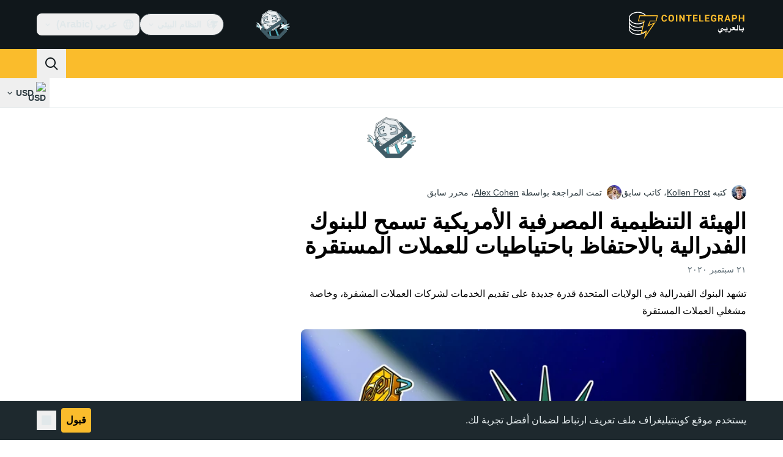

--- FILE ---
content_type: text/html;charset=utf-8
request_url: https://ar.cointelegraph.com/news/us-banking-regulator-authorizes-federal-banks-to-hold-reserves-for-stablecoins
body_size: 23942
content:
<!DOCTYPE html><html  dir="rtl" lang="ar" data-ct-theme="light"><head><meta charset="utf-8">
<meta name="viewport" content="width=device-width, initial-scale=1">
<title>الهيئة التنظيمية المصرفية الأمريكية تسمح للبنوك الفدرالية بالاحتفاظ باحتياطيات للعملات المستقرة</title>
<link href="https://pagead2.googlesyndication.com" rel="preconnect" crossorigin="anonymous" referrerpolicy="no-referrer" fetchpriority="low">
<link rel="stylesheet" href="/_duck/ducklings/entry.CEvc9dpJ.css" crossorigin>
<link rel="stylesheet" href="/_duck/ducklings/Sidebar.C7NVF1jm.css" crossorigin>
<link rel="stylesheet" href="/_duck/ducklings/AdSlot.E7O2rCko.css" crossorigin>
<link rel="stylesheet" href="/_duck/ducklings/AdblockFallback.CGzA8xw8.css" crossorigin>
<link rel="stylesheet" href="/_duck/ducklings/PostSeoMeta.CICj8nMe.css" crossorigin>
<link rel="stylesheet" href="/_duck/ducklings/TopBar.BiIC1rWT.css" crossorigin>
<link rel="stylesheet" href="/_duck/ducklings/CtInput.CwuiWIgu.css" crossorigin>
<link rel="stylesheet" href="/_duck/ducklings/TickerBar.CyCrrx4w.css" crossorigin>
<link rel="stylesheet" href="/_duck/ducklings/MobileTopBar.DrauSeiq.css" crossorigin>
<link rel="stylesheet" href="/_duck/ducklings/Footer.CG4v6UFX.css" crossorigin>
<link rel="preload" as="image" href="https://images.cointelegraph.com/cdn-cgi/image/f=auto,onerror=redirect,w=1728,q=90/https://s3.cointelegraph.com/storage/uploads/view/63fb973d92c0bda4c09780b72235c852.jpeg" imagesizes="(max-width: 768px) 328px, (max-width: 1024px) 728px, (max-width: 1280px) 644px, 864px" imagesrcset="https://images.cointelegraph.com/cdn-cgi/image/f=auto,onerror=redirect,w=328,q=90/https://s3.cointelegraph.com/storage/uploads/view/63fb973d92c0bda4c09780b72235c852.jpeg 328w, https://images.cointelegraph.com/cdn-cgi/image/f=auto,onerror=redirect,w=644,q=90/https://s3.cointelegraph.com/storage/uploads/view/63fb973d92c0bda4c09780b72235c852.jpeg 644w, https://images.cointelegraph.com/cdn-cgi/image/f=auto,onerror=redirect,w=656,q=90/https://s3.cointelegraph.com/storage/uploads/view/63fb973d92c0bda4c09780b72235c852.jpeg 656w, https://images.cointelegraph.com/cdn-cgi/image/f=auto,onerror=redirect,w=728,q=90/https://s3.cointelegraph.com/storage/uploads/view/63fb973d92c0bda4c09780b72235c852.jpeg 728w, https://images.cointelegraph.com/cdn-cgi/image/f=auto,onerror=redirect,w=864,q=90/https://s3.cointelegraph.com/storage/uploads/view/63fb973d92c0bda4c09780b72235c852.jpeg 864w, https://images.cointelegraph.com/cdn-cgi/image/f=auto,onerror=redirect,w=1288,q=90/https://s3.cointelegraph.com/storage/uploads/view/63fb973d92c0bda4c09780b72235c852.jpeg 1288w, https://images.cointelegraph.com/cdn-cgi/image/f=auto,onerror=redirect,w=1456,q=90/https://s3.cointelegraph.com/storage/uploads/view/63fb973d92c0bda4c09780b72235c852.jpeg 1456w, https://images.cointelegraph.com/cdn-cgi/image/f=auto,onerror=redirect,w=1728,q=90/https://s3.cointelegraph.com/storage/uploads/view/63fb973d92c0bda4c09780b72235c852.jpeg 1728w" fetchpriority="high">
<link rel="modulepreload" as="script" crossorigin href="/_duck/ducklings/DRfN-DCX.js">
<link rel="preload" as="font" crossorigin href="/fonts/mint-grotesk copy/Mint-Grotesk-Thin-V131.woff2">
<link rel="preload" as="font" crossorigin href="/_duck/fonts/latin-wght-normal-4NzrPCljtx.woff2">
<link rel="modulepreload" as="script" crossorigin href="/_duck/ducklings/Dy0zYws-.js">
<link rel="modulepreload" as="script" crossorigin href="/_duck/ducklings/DZrl8afN.js">
<link rel="modulepreload" as="script" crossorigin href="/_duck/ducklings/BrtadKXK.js">
<link rel="modulepreload" as="script" crossorigin href="/_duck/ducklings/uOrBnmfg.js">
<link rel="modulepreload" as="script" crossorigin href="/_duck/ducklings/CEO1n4wj.js">
<link rel="modulepreload" as="script" crossorigin href="/_duck/ducklings/DaB5aRK0.js">
<link rel="modulepreload" as="script" crossorigin href="/_duck/ducklings/4SND5Kg7.js">
<link rel="modulepreload" as="script" crossorigin href="/_duck/ducklings/7YN---um.js">
<link rel="modulepreload" as="script" crossorigin href="/_duck/ducklings/DPcfgYBL.js">
<link rel="modulepreload" as="script" crossorigin href="/_duck/ducklings/DVdcqAv7.js">
<link rel="modulepreload" as="script" crossorigin href="/_duck/ducklings/CW07HtrX.js">
<link rel="modulepreload" as="script" crossorigin href="/_duck/ducklings/MmU74qOu.js">
<link rel="modulepreload" as="script" crossorigin href="/_duck/ducklings/CVSjJ4SG.js">
<link rel="modulepreload" as="script" crossorigin href="/_duck/ducklings/C_BnEhXj.js">
<link rel="modulepreload" as="script" crossorigin href="/_duck/ducklings/l8FaUH08.js">
<link rel="modulepreload" as="script" crossorigin href="/_duck/ducklings/-FlxIeCY.js">
<link rel="modulepreload" as="script" crossorigin href="/_duck/ducklings/DlqQf3Jm.js">
<link rel="modulepreload" as="script" crossorigin href="/_duck/ducklings/BRCZ2BUs.js">
<link rel="modulepreload" as="script" crossorigin href="/_duck/ducklings/CY7D4shP.js">
<link rel="modulepreload" as="script" crossorigin href="/_duck/ducklings/BrPrjs86.js">
<link rel="modulepreload" as="script" crossorigin href="/_duck/ducklings/D8IGyk0E.js">
<link rel="modulepreload" as="script" crossorigin href="/_duck/ducklings/DC8ilFbG.js">
<link rel="modulepreload" as="script" crossorigin href="/_duck/ducklings/deWHH97i.js">
<link rel="modulepreload" as="script" crossorigin href="/_duck/ducklings/DCxhPskr.js">
<link rel="modulepreload" as="script" crossorigin href="/_duck/ducklings/DXRfqPZL.js">
<link rel="modulepreload" as="script" crossorigin href="/_duck/ducklings/D7958EQa.js">
<link rel="modulepreload" as="script" crossorigin href="/_duck/ducklings/D2VjzghF.js">
<link rel="modulepreload" as="script" crossorigin href="/_duck/ducklings/CniLxk-6.js">
<link rel="modulepreload" as="script" crossorigin href="/_duck/ducklings/B7XDuXhZ.js">
<link rel="modulepreload" as="script" crossorigin href="/_duck/ducklings/q7u_mgHv.js">
<link rel="modulepreload" as="script" crossorigin href="/_duck/ducklings/DEQ2GyA9.js">
<link rel="modulepreload" as="script" crossorigin href="/_duck/ducklings/CCbRGL8B.js">
<link rel="modulepreload" as="script" crossorigin href="/_duck/ducklings/B1rSR0KX.js">
<link rel="modulepreload" as="script" crossorigin href="/_duck/ducklings/JKRUqo2g.js">
<link rel="modulepreload" as="script" crossorigin href="/_duck/ducklings/BAh1Wmut.js">
<link rel="modulepreload" as="script" crossorigin href="/_duck/ducklings/Va6Uvpcp.js">
<link rel="modulepreload" as="script" crossorigin href="/_duck/ducklings/aLsznrs9.js">
<link rel="modulepreload" as="script" crossorigin href="/_duck/ducklings/nSl3aHIz.js">
<link rel="modulepreload" as="script" crossorigin href="/_duck/ducklings/BeW1TgL3.js">
<link rel="modulepreload" as="script" crossorigin href="/_duck/ducklings/CG0rMyDt.js">
<link rel="modulepreload" as="script" crossorigin href="/_duck/ducklings/CGyUwu9a.js">
<link rel="modulepreload" as="script" crossorigin href="/_duck/ducklings/Bhe5NwXO.js">
<link rel="modulepreload" as="script" crossorigin href="/_duck/ducklings/DQtBX9pc.js">
<link rel="modulepreload" as="script" crossorigin href="/_duck/ducklings/D_xFLnVS.js">
<link rel="modulepreload" as="script" crossorigin href="/_duck/ducklings/DETnzcNe.js">
<link rel="modulepreload" as="script" crossorigin href="/_duck/ducklings/BrDurvlm.js">
<link rel="modulepreload" as="script" crossorigin href="/_duck/ducklings/FGgAWzWL.js">
<link rel="modulepreload" as="script" crossorigin href="/_duck/ducklings/BCQYZ8En.js">
<link rel="modulepreload" as="script" crossorigin href="/_duck/ducklings/CzB2C_Yo.js">
<link rel="modulepreload" as="script" crossorigin href="/_duck/ducklings/BhHMhkyH.js">
<link rel="modulepreload" as="script" crossorigin href="/_duck/ducklings/BLmt8AJl.js">
<link rel="modulepreload" as="script" crossorigin href="/_duck/ducklings/CD0OqEAM.js">
<link rel="modulepreload" as="script" crossorigin href="/_duck/ducklings/QbrPnTn2.js">
<link rel="modulepreload" as="script" crossorigin href="/_duck/ducklings/3mRfCt4i.js">
<link rel="modulepreload" as="script" crossorigin href="/_duck/ducklings/D6wwfM0h.js">
<link rel="modulepreload" as="script" crossorigin href="/_duck/ducklings/CArRGTxj.js">
<link rel="modulepreload" as="script" crossorigin href="/_duck/ducklings/3u69rYpm.js">
<link rel="modulepreload" as="script" crossorigin href="/_duck/ducklings/BP2-szhB.js">
<link rel="modulepreload" as="script" crossorigin href="/_duck/ducklings/DDFbN75d.js">
<link rel="modulepreload" as="script" crossorigin href="/_duck/ducklings/DvdVfe8A.js">
<link rel="modulepreload" as="script" crossorigin href="/_duck/ducklings/C4m948bx.js">
<link rel="modulepreload" as="script" crossorigin href="/_duck/ducklings/CPgmIdgR.js">
<link rel="modulepreload" as="script" crossorigin href="/_duck/ducklings/CDLOf83G.js">
<link rel="modulepreload" as="script" crossorigin href="/_duck/ducklings/Dt5nOVvg.js">
<link rel="modulepreload" as="script" crossorigin href="/_duck/ducklings/B4FBk5dq.js">
<link rel="modulepreload" as="script" crossorigin href="/_duck/ducklings/DWYrMOaY.js">
<link rel="modulepreload" as="script" crossorigin href="/_duck/ducklings/D8mREpod.js">
<link rel="modulepreload" as="script" crossorigin href="/_duck/ducklings/C15Q5Lge.js">
<link rel="modulepreload" as="script" crossorigin href="/_duck/ducklings/DdW-Nzxj.js">
<link rel="modulepreload" as="script" crossorigin href="/_duck/ducklings/CG9qPPxk.js">
<link rel="modulepreload" as="script" crossorigin href="/_duck/ducklings/CG2DBj1V.js">
<link rel="modulepreload" as="script" crossorigin href="/_duck/ducklings/B7xLDBVV.js">
<link rel="modulepreload" as="script" crossorigin href="/_duck/ducklings/C2lnIbYX.js">
<link rel="modulepreload" as="script" crossorigin href="/_duck/ducklings/QTAU4Jxp.js">
<link rel="modulepreload" as="script" crossorigin href="/_duck/ducklings/7IUoI1pv.js">
<link rel="modulepreload" as="script" crossorigin href="/_duck/ducklings/BXtq4Exq.js">
<link rel="modulepreload" as="script" crossorigin href="/_duck/ducklings/2lfgpzlU.js">
<link rel="modulepreload" as="script" crossorigin href="/_duck/ducklings/B71oUT77.js">
<link rel="modulepreload" as="script" crossorigin href="/_duck/ducklings/B0xhF-78.js">
<link rel="modulepreload" as="script" crossorigin href="/_duck/ducklings/CB-bGRoU.js">
<link rel="modulepreload" as="script" crossorigin href="/_duck/ducklings/DLVX1ky0.js">
<link rel="modulepreload" as="script" crossorigin href="/_duck/ducklings/D_EslVVd.js">
<link rel="modulepreload" as="script" crossorigin href="/_duck/ducklings/BBWDrUkW.js">
<link rel="modulepreload" as="script" crossorigin href="/_duck/ducklings/BW0OvK8x.js">
<link rel="modulepreload" as="script" crossorigin href="/_duck/ducklings/DHeA-ic0.js">
<link rel="modulepreload" as="script" crossorigin href="/_duck/ducklings/mJ5WPMbQ.js">
<link rel="modulepreload" as="script" crossorigin href="/_duck/ducklings/DcNf_45C.js">
<link rel="modulepreload" as="script" crossorigin href="/_duck/ducklings/CWZRJPl2.js">
<link rel="modulepreload" as="script" crossorigin href="/_duck/ducklings/FrE-lGbY.js">
<link rel="modulepreload" as="script" crossorigin href="/_duck/ducklings/COwNL6G6.js">
<link rel="modulepreload" as="script" crossorigin href="/_duck/ducklings/Xgf-fZu_.js">
<link rel="modulepreload" as="script" crossorigin href="/_duck/ducklings/Dv4BA4wB.js">
<link rel="modulepreload" as="script" crossorigin href="/_duck/ducklings/QBj903uk.js">
<link rel="modulepreload" as="script" crossorigin href="/_duck/ducklings/BTjT4kE7.js">
<link rel="modulepreload" as="script" crossorigin href="/_duck/ducklings/BXAdHIJq.js">
<link rel="modulepreload" as="script" crossorigin href="/_duck/ducklings/CKnrYIUc.js">
<link rel="modulepreload" as="script" crossorigin href="/_duck/ducklings/DrJEWJX3.js">
<link rel="modulepreload" as="script" crossorigin href="/_duck/ducklings/DQPRrS47.js">
<link rel="modulepreload" as="script" crossorigin href="/_duck/ducklings/BDZMNsxn.js">
<link rel="modulepreload" as="script" crossorigin href="/_duck/ducklings/Dx97CPsB.js">
<link rel="modulepreload" as="script" crossorigin href="/_duck/ducklings/CFBbJ1BH.js">
<link rel="modulepreload" as="script" crossorigin href="/_duck/ducklings/BLFjgVeJ.js">
<link rel="modulepreload" as="script" crossorigin href="/_duck/ducklings/BROute-w.js">
<link rel="modulepreload" as="script" crossorigin href="/_duck/ducklings/c9JL6_2_.js">
<link rel="modulepreload" as="script" crossorigin href="/_duck/ducklings/Bo7K1Aoz.js">
<link rel="modulepreload" as="script" crossorigin href="/_duck/ducklings/pPeqNigI.js">
<link rel="modulepreload" as="script" crossorigin href="/_duck/ducklings/xRPo0UEf.js">
<link rel="modulepreload" as="script" crossorigin href="/_duck/ducklings/J9OQ0r52.js">
<link rel="modulepreload" as="script" crossorigin href="/_duck/ducklings/BlYbluXi.js">
<link rel="preload" as="fetch" fetchpriority="low" crossorigin="anonymous" href="/_duck/ducklings/builds/meta/16e7e522-8f70-4912-b91c-1a204c9e6313.json">
<link rel="prefetch" as="script" crossorigin href="/_duck/ducklings/BOqfA6wZ.js">
<link rel="prefetch" as="script" crossorigin href="/_duck/ducklings/Du85uCgQ.js">
<link rel="prefetch" as="script" crossorigin href="/_duck/ducklings/CjNqVIEU.js">
<link rel="prefetch" as="style" crossorigin href="/_duck/ducklings/Toaster.quSoDDrE.css">
<link rel="prefetch" as="script" crossorigin href="/_duck/ducklings/BrLuAeJZ.js">
<link rel="prefetch" as="script" crossorigin href="/_duck/ducklings/CvhDVDsh.js">
<link rel="prefetch" as="script" crossorigin href="/_duck/ducklings/CpIZwWiD.js">
<link rel="prefetch" as="script" crossorigin href="/_duck/ducklings/DN-x6v4l.js">
<link rel="prefetch" as="style" crossorigin href="/_duck/ducklings/index.RzMI8_0o.css">
<link rel="prefetch" as="script" crossorigin href="/_duck/ducklings/HPDP95mZ.js">
<link rel="prefetch" as="script" crossorigin href="/_duck/ducklings/ClIPhUov.js">
<link rel="prefetch" as="script" crossorigin href="/_duck/ducklings/DJIV-qBd.js">
<link rel="prefetch" as="style" crossorigin href="/_duck/ducklings/BottomStack.BfRm2Ihm.css">
<link rel="prefetch" as="script" crossorigin href="/_duck/ducklings/DS6q1jQg.js">
<link rel="prefetch" as="script" crossorigin href="/_duck/ducklings/DRCnvgpT.js">
<link rel="prefetch" as="script" crossorigin href="/_duck/ducklings/DoarL4lF.js">
<link rel="prefetch" as="script" crossorigin href="/_duck/ducklings/IxYmyxF4.js">
<link rel="prefetch" as="script" crossorigin href="/_duck/ducklings/D8eoRlnr.js">
<link rel="prefetch" as="script" crossorigin href="/_duck/ducklings/Bivj8fPh.js">
<link rel="prefetch" as="script" crossorigin href="/_duck/ducklings/B0RRgfoq.js">
<link rel="prefetch" as="script" crossorigin href="/_duck/ducklings/D817fsZk.js">
<link rel="prefetch" as="script" crossorigin href="/_duck/ducklings/DhaMerwt.js">
<link rel="prefetch" as="script" crossorigin href="/_duck/ducklings/BbE0Blrk.js">
<link rel="prefetch" as="script" crossorigin href="/_duck/ducklings/BAeylGIB.js">
<link rel="prefetch" as="script" crossorigin href="/_duck/ducklings/CNhbgeg0.js">
<link rel="prefetch" as="script" crossorigin href="/_duck/ducklings/U3x2lPxt.js">
<link rel="prefetch" as="script" crossorigin href="/_duck/ducklings/CbQz-8VG.js">
<link rel="prefetch" as="script" crossorigin href="/_duck/ducklings/UcThtSDO.js">
<link rel="prefetch" as="script" crossorigin href="/_duck/ducklings/YuwYAwui.js">
<link rel="prefetch" as="style" crossorigin href="/_duck/ducklings/AdTextBanner.iHGdZCUv.css">
<link rel="prefetch" as="script" crossorigin href="/_duck/ducklings/BbATDmgR.js">
<link rel="prefetch" as="style" crossorigin href="/_duck/ducklings/index.D-gDOaUl.css">
<link rel="prefetch" as="script" crossorigin href="/_duck/ducklings/D_gXoQaL.js">
<link rel="prefetch" as="script" crossorigin href="/_duck/ducklings/BCwoS01w.js">
<link rel="prefetch" as="style" crossorigin href="/_duck/ducklings/index.DZ8iWNwc.css">
<link rel="prefetch" as="script" crossorigin href="/_duck/ducklings/DNjAoU7r.js">
<link rel="prefetch" as="style" crossorigin href="/_duck/ducklings/AdPromoButtonStack.kXBLT4qL.css">
<link rel="prefetch" as="script" crossorigin href="/_duck/ducklings/DwO0ZGhq.js">
<link rel="prefetch" as="script" crossorigin href="/_duck/ducklings/B2waiKzE.js">
<link rel="prefetch" as="script" crossorigin href="/_duck/ducklings/CoJPLJBq.js">
<link rel="prefetch" as="script" crossorigin href="/_duck/ducklings/BTiNEwR-.js">
<link rel="prefetch" as="style" crossorigin href="/_duck/ducklings/AdStoryWidget.D2os0aTP.css">
<link rel="prefetch" as="script" crossorigin href="/_duck/ducklings/Cxykyg3f.js">
<link rel="prefetch" as="style" crossorigin href="/_duck/ducklings/AdParallax.BJKd570x.css">
<link rel="prefetch" as="script" crossorigin href="/_duck/ducklings/DoEhCULT.js">
<link rel="prefetch" as="script" crossorigin href="/_duck/ducklings/3w9G2jtr.js">
<link rel="prefetch" as="script" crossorigin href="/_duck/ducklings/CHnyZTp3.js">
<link rel="prefetch" as="style" crossorigin href="/_duck/ducklings/AdWideParallax.CZ9moqjx.css">
<link rel="prefetch" as="script" crossorigin href="/_duck/ducklings/BjcD_9Fr.js">
<link rel="prefetch" as="script" crossorigin href="/_duck/ducklings/dmY6zFZh.js">
<link rel="prefetch" as="style" crossorigin href="/_duck/ducklings/NewsletterSubscriptionFormEmbed.kmo_mFsR.css">
<link rel="prefetch" as="script" crossorigin href="/_duck/ducklings/Dum7e76N.js">
<link rel="prefetch" as="style" crossorigin href="/_duck/ducklings/InlineRateLiveDataEmbed.BfUgLVTL.css">
<link rel="prefetch" as="script" crossorigin href="/_duck/ducklings/nZ5F6eUb.js">
<link rel="prefetch" as="script" crossorigin href="/_duck/ducklings/D4wF1sN9.js">
<link rel="prefetch" as="script" crossorigin href="/_duck/ducklings/DaKFwoVy.js">
<link rel="prefetch" as="script" crossorigin href="/_duck/ducklings/B4geRKhv.js">
<link rel="prefetch" as="script" crossorigin href="/_duck/ducklings/DxxiTLL9.js">
<link rel="prefetch" as="style" crossorigin href="/_duck/ducklings/InstagramEmbed.DrW_3Kre.css">
<link rel="prefetch" as="script" crossorigin href="/_duck/ducklings/COQMYkeA.js">
<link rel="prefetch" as="style" crossorigin href="/_duck/ducklings/CerosEmbed.CZk__VAr.css">
<link rel="prefetch" as="script" crossorigin href="/_duck/ducklings/CdOtwFjf.js">
<link rel="prefetch" as="script" crossorigin href="/_duck/ducklings/CJircGfT.js">
<link rel="prefetch" as="script" crossorigin href="/_duck/ducklings/Bb9N8RwI.js">
<link rel="prefetch" as="script" crossorigin href="/_duck/ducklings/BEaJGAn6.js">
<meta name="apple-mobile-web-app-title" content="Cointelegraph">
<meta name="application-name" content="Cointelegraph">
<meta name="msapplication-TileColor" content="#1a1b1d">
<meta name="msapplication-config" content="/browserconfig.xml">
<meta name="msapplication-TileImage" content="/_duck/img/favicons/mstitle-144x144.png">
<meta name="theme-color" content="#1a1b1d">
<meta name="telegram:channel" content="@cointelegraph">
<link rel="apple-touch-icon" sizes="180x180" href="/_duck/img/favicons/apple-touch-icon.png">
<link rel="icon" type="image/png" sizes="16x16" href="/_duck/img/favicons/favicon-16x16.png">
<link rel="icon" type="image/png" sizes="32x32" href="/_duck/img/favicons/favicon-32x32.png">
<link rel="manifest" href="/site.webmanifest">
<link rel="mask-icon" href="/_duck/img/favicons/safari-pinned-tab.svg" color="#1a1b1d">
<link rel="shortcut icon" href="/favicon.ico">
<meta name="description" content="تشهد البنوك الفيدرالية في الولايات المتحدة قدرة جديدة على تقديم الخدمات لشركات العملات المشفرة، وخاصة مشغلي العملات المستقرة">
<meta property="og:title" content="الهيئة التنظيمية المصرفية الأمريكية تسمح للبنوك الفدرالية بالاحتفاظ باحتياطيات للعملات المستقرة">
<meta property="og:description" content="تشهد البنوك الفيدرالية في الولايات المتحدة قدرة جديدة على تقديم الخدمات لشركات العملات المشفرة، وخاصة مشغلي العملات المستقرة">
<meta property="og:site_name" content="Cointelegraph">
<meta property="og:url" content="https://ar.cointelegraph.com/news/us-banking-regulator-authorizes-federal-banks-to-hold-reserves-for-stablecoins">
<meta property="og:locale" content="ar-AE">
<meta property="og:image" content="https://images.cointelegraph.com/cdn-cgi/image/f=auto,onerror=redirect,w=1200/https://s3.cointelegraph.com/storage/uploads/view/63fb973d92c0bda4c09780b72235c852.jpeg">
<meta property="og:type" content="article">
<meta name="twitter:title" content="الهيئة التنظيمية المصرفية الأمريكية تسمح للبنوك الفدرالية بالاحتفاظ باحتياطيات للعملات المستقرة">
<meta name="twitter:description" content="تشهد البنوك الفيدرالية في الولايات المتحدة قدرة جديدة على تقديم الخدمات لشركات العملات المشفرة، وخاصة مشغلي العملات المستقرة">
<meta name="twitter:image" content="https://images.cointelegraph.com/cdn-cgi/image/f=auto,onerror=redirect,w=1200/https://s3.cointelegraph.com/storage/uploads/view/63fb973d92c0bda4c09780b72235c852.jpeg">
<meta name="twitter:card" content="summary_large_image">
<link rel="alternate" href="https://cointelegraph.com/news/us-banking-regulator-authorizes-federal-banks-to-hold-reserves-for-stablecoins" hreflang="en">
<link rel="alternate" href="https://es.cointelegraph.com/news/us-banking-regulator-authorizes-federal-banks-to-hold-reserves-for-stablecoins" hreflang="es">
<link rel="alternate" href="https://de.cointelegraph.com/news/us-banking-regulator-authorizes-federal-banks-to-hold-reserves-for-stablecoins" hreflang="de">
<link rel="alternate" href="https://it.cointelegraph.com/news/us-banking-regulator-authorizes-federal-banks-to-hold-reserves-for-stablecoins" hreflang="it">
<link rel="alternate" href="https://ar.cointelegraph.com/news/us-banking-regulator-authorizes-federal-banks-to-hold-reserves-for-stablecoins" hreflang="ar-AE">
<link rel="alternate" href="https://jp.cointelegraph.com/news/us-banking-regulator-authorizes-federal-banks-to-hold-reserves-for-stablecoins" hreflang="ja">
<link rel="alternate" href="https://br.cointelegraph.com/news/us-banking-regulator-authorizes-federal-banks-to-hold-reserves-for-stablecoins" hreflang="pt-BR">
<link rel="canonical" href="https://ar.cointelegraph.com/news/us-banking-regulator-authorizes-federal-banks-to-hold-reserves-for-stablecoins">
<link rel="alternate" type="application/rss+xml" title="Cointelegraph RSS Feed" href="https://cointelegraph.com/rss" hreflang="en">
<meta name="robots" content="max-image-preview:large">
<meta name="twitter:site" content="@cointelegraph">
<meta name="twitter:creator" content="@cointelegraph">
<script type="module" src="/_duck/ducklings/DRfN-DCX.js" crossorigin></script><meta name="sentry-trace" content="12eb54e1552bec242543c8c584cd9de9-37a7dce555bac79a-0"/>
<meta name="baggage" content="sentry-environment=production,sentry-release=release-139,sentry-public_key=898e8ab99e9fa726a01051fba6c430b0,sentry-trace_id=12eb54e1552bec242543c8c584cd9de9,sentry-sampled=false,sentry-sample_rand=0.710439095421548,sentry-sample_rate=0.1"/></head><body><div id="__duck"><!--[--><!----><!--[--><!--[--><span></span><!--[--><div class=""><!--[--><div data-ct-theme="dark" data-testid="top-bar" class="duraction-300 relative bg-ct-ds-bg-1 transition-all ease-in-out"><div class="py-4 container flex items-center justify-between"><div class="absolute bottom-0 left-0 right-0 top-0 overflow-hidden"><div class="container h-full"><div></div></div></div><a href="/" class="inline-flex cursor-pointer items-center focus:outline-none z-[2] transition-all duration-300 ease-in-out h-12 w-48" data-testid="logo" data-gtm-locator="clickon_logo" title="Cointelegraph"><img class="h-8 w-32 object-contain object-center tablet:h-10 tablet:w-40 desktop:h-12 desktop:w-48" alt="Cointelegraph" src="/_duck/img/site-logo/ar.svg" decoding="async" fetchpriority="high" loading="eager"></a><div class="z-[2] flex items-center gap-x-5"><div class="_ad-slot_xzt52_1 me-4 h-12 w-32 self-center" style="--aspect-ratio:null;" data-testid="desktop-banner"><!--[--><img class="_image_51qro_1" src="https://images.cointelegraph.com/images/373_aHR0cHM6Ly9zMy5jb2ludGVsZWdyYXBoLmNvbS9zdG9yYWdlL3VwbG9hZHMvdmlldy9hNGFkNDk1ZmMwNGJkOTdmNzE2NDlhNDhkNjAwM2QwMC5wbmc=.png"><!--]--></div><!--[--><div class="relative" data-testid="product-dropdown" data-headlessui-state><button type="button" class="inline-flex justify-center items-center font-semibold transition focus:outline-none cursor-pointer aria-disabled:cursor-default p-1.5 text-sm aria-disabled:ct-ds-fg-weak text-ct-ds-fg-default ui-not-selected:hover:bg-ct-ds-bg-3 focus-visible:bg-ct-ds-bg-3 aria-checked:bg-ct-ds-bg-3 flex h-9 items-center rounded-full border border-ct-ds-border-default p-2" data-testid="product-dropdown-select-button" data-gtm-locator="head_ecosystem_clickon" id="headlessui-listbox-button-v-1-0-0" aria-haspopup="listbox" aria-expanded="false" data-headlessui-state><!--[--><span data-allow-missmatch aria-hidden="true" class="inline-flex h-[1em] w-[1em] bg-current _ct-svg-mask_4i9v8_1" style="--url:url(&quot;/_duck/img/icons/ct-logo.svg&quot;);--size:1.25rem;" data-allow-mismatch role="img">   </span><span class="ps-2">النظام البيئي</span><span data-allow-missmatch aria-hidden="true" class="inline-flex h-[1em] w-[1em] bg-current _ct-svg-mask_4i9v8_1 ui-open:rotate-180" style="--url:url(&quot;/_duck/img/icons/arrow-chevron-down.svg&quot;);--size:1.25rem;" data-allow-mismatch role="img">   </span><!--]--></button><!----></div><!--]--><div class="inline-flex items-center"><!--[--><a class="inline-flex items-center gap-1 px-0.5 py-1.5 text-sm text-ct-ds-fg-default hover:text-ct-ds-fg-stronger focus:outline-none ui-open:bg-ct-ds-bg-1 ui-open:text-ct-ds-accent-primary-default" rel="nofollow" href="https://telegram.me/cointelegraphar" target="_blank" data-testid="social-telegram"><span class="h-5 w-5 text-xl empty:hidden"><!--[--><span data-allow-missmatch aria-hidden="true" class="inline-flex h-[1em] w-[1em] bg-current _ct-svg-mask_4i9v8_1" style="--url:url(&quot;/_duck/img/icons/logo-telegram.svg&quot;);--size:1.25rem;" data-allow-mismatch role="img">   </span><!--]--></span><!----></a><a class="inline-flex items-center gap-1 px-0.5 py-1.5 text-sm text-ct-ds-fg-default hover:text-ct-ds-fg-stronger focus:outline-none ui-open:bg-ct-ds-bg-1 ui-open:text-ct-ds-accent-primary-default" rel="nofollow" href="https://www.facebook.com/130650867573052/" target="_blank" data-testid="social-facebook"><span class="h-5 w-5 text-xl empty:hidden"><!--[--><span data-allow-missmatch aria-hidden="true" class="inline-flex h-[1em] w-[1em] bg-current _ct-svg-mask_4i9v8_1" style="--url:url(&quot;/_duck/img/icons/logo-facebook.svg&quot;);--size:1.25rem;" data-allow-mismatch role="img">   </span><!--]--></span><!----></a><a class="inline-flex items-center gap-1 px-0.5 py-1.5 text-sm text-ct-ds-fg-default hover:text-ct-ds-fg-stronger focus:outline-none ui-open:bg-ct-ds-bg-1 ui-open:text-ct-ds-accent-primary-default" rel="nofollow" href="https://twitter.com/cointelegraphar" target="_blank" data-testid="social-x"><span class="h-5 w-5 text-xl empty:hidden"><!--[--><span data-allow-missmatch aria-hidden="true" class="inline-flex h-[1em] w-[1em] bg-current _ct-svg-mask_4i9v8_1" style="--url:url(&quot;/_duck/img/icons/logo-x.svg&quot;);--size:1.25rem;" data-allow-mismatch role="img">   </span><!--]--></span><!----></a><!--]--></div><!--[--><div class="relative"><button class="flex h-9 cursor-pointer items-center rounded-lg p-2 text-ct-ds-fg-default hover:bg-ct-ds-bg-3 hover:text-ct-ds-fg-strong" data-testid="language-select-button" id="headlessui-listbox-button-v-1-0-2" aria-haspopup="listbox" aria-expanded="false" data-headlessui-state><span data-allow-missmatch aria-hidden="true" class="inline-flex h-[1em] w-[1em] bg-current _ct-svg-mask_4i9v8_1" style="--url:url(&quot;/_duck/img/icons/obj-world.svg&quot;);--size:1.25rem;" data-allow-mismatch role="img">   </span><span class="me-1 ms-2 font-semibold">عربي (Arabic)</span><span data-allow-missmatch aria-hidden="true" class="inline-flex h-[1em] w-[1em] bg-current _ct-svg-mask_4i9v8_1 ui-open:rotate-180" style="--url:url(&quot;/_duck/img/icons/arrow-chevron-down.svg&quot;);--size:1.25rem;" data-allow-mismatch role="img">   </span></button><!----></div><!--]--><!----></div></div></div><header class="before:ct-ds-bg-1 flex bg-ct-ds-accent-primary-default"><nav class="container flex items-center justify-between desktop:ps-10"><div class="flex items-center" data-testid="menu-items"><!--[--><div class="relative" data-headlessui-state data-gtm-locator="main_menu_head_1"><button id="headlessui-menu-button-v-1-0-5-0" type="button" aria-haspopup="menu" aria-expanded="false" data-headlessui-state class="cursor-default text-base text-ct-ds-fg-strong font-medium text-ct-ds-fg-strong hover:bg-ct-ds-accent-primary-muted focus:bg-ct-ds-accent-primary-muted ui-open:bg-ct-ds-accent-primary-muted px-5 py-3 text-base tracking-tight" data-gtm-locator="main_menu_head_0" data-testid="menu-item">أخبار</button><!----></div><div class="relative" data-headlessui-state data-gtm-locator="main_menu_head_2"><button id="headlessui-menu-button-v-1-0-5-2" type="button" aria-haspopup="menu" aria-expanded="false" data-headlessui-state class="cursor-default text-base text-ct-ds-fg-strong font-medium text-ct-ds-fg-strong hover:bg-ct-ds-accent-primary-muted focus:bg-ct-ds-accent-primary-muted ui-open:bg-ct-ds-accent-primary-muted px-5 py-3 text-base tracking-tight" data-gtm-locator="main_menu_head_1" data-testid="menu-item">الأسواق</button><!----></div><div class="relative" data-headlessui-state data-gtm-locator="main_menu_head_3"><button id="headlessui-menu-button-v-1-0-5-4" type="button" aria-haspopup="menu" aria-expanded="false" data-headlessui-state class="cursor-default text-base text-ct-ds-fg-strong font-medium text-ct-ds-fg-strong hover:bg-ct-ds-accent-primary-muted focus:bg-ct-ds-accent-primary-muted ui-open:bg-ct-ds-accent-primary-muted px-5 py-3 text-base tracking-tight" data-gtm-locator="main_menu_head_2" data-testid="menu-item">الأشخاص</button><!----></div><div class="relative" data-headlessui-state data-gtm-locator="main_menu_head_4"><button id="headlessui-menu-button-v-1-0-5-6" type="button" aria-haspopup="menu" aria-expanded="false" data-headlessui-state class="cursor-default text-base text-ct-ds-fg-strong font-medium text-ct-ds-fg-strong hover:bg-ct-ds-accent-primary-muted focus:bg-ct-ds-accent-primary-muted ui-open:bg-ct-ds-accent-primary-muted px-5 py-3 text-base tracking-tight" data-gtm-locator="main_menu_head_3" data-testid="menu-item">وسِّع معرفتك</button><!----></div><div class="relative" data-headlessui-state data-gtm-locator="main_menu_head_5"><button id="headlessui-menu-button-v-1-0-5-8" type="button" aria-haspopup="menu" aria-expanded="false" data-headlessui-state class="cursor-default text-base text-ct-ds-fg-strong font-medium text-ct-ds-fg-strong hover:bg-ct-ds-accent-primary-muted focus:bg-ct-ds-accent-primary-muted ui-open:bg-ct-ds-accent-primary-muted px-5 py-3 text-base tracking-tight" data-gtm-locator="main_menu_head_4" data-testid="menu-item">معلومات عنا</button><!----></div><!--]--></div><!--[--><!--[--><div class="relative" data-headlessui-state><!--[--><button class="font-medium text-ct-ds-fg-strong hover:bg-ct-ds-accent-primary-muted focus:bg-ct-ds-accent-primary-muted ui-open:bg-ct-ds-accent-primary-muted p-3 text-sm tracking-tight" data-testid="desktop-search-popover" id="headlessui-popover-button-v-1-0-5-10" type="button" aria-expanded="false" data-headlessui-state><span data-allow-missmatch aria-hidden="true" class="inline-flex h-[1em] w-[1em] bg-current _ct-svg-mask_4i9v8_1 h-5" style="--url:url(&quot;/_duck/img/icons/app-search.svg&quot;);--size:1.5rem;" data-allow-mismatch role="img">   </span></button><!----><!--]--><!----></div><!--]--><div hidden style="position:fixed;top:1;left:1;width:1;height:0;padding:0;margin:-1;overflow:hidden;clip:rect(0, 0, 0, 0);white-space:nowrap;border-width:0;display:none;"></div><!--]--></nav></header><!--]--></div><div class="relative z-[1] -mb-px flex flex-nowrap border-b border-ct-ds-border-default bg-ct-ds-bg-sub" data-testid="infinite-tickers"><div class="flex select-none flex-nowrap overflow-hidden whitespace-nowrap rtl:flex-row-reverse" style="--6172e022:0;"><div class="_marquee-block_1a5fo_1"><!--[--><div class="flex"><!--[--><a href="/hyperliquid-price-index" class="inline-flex gap-1 px-2 py-1.5 hover:bg-ct-ds-bg-3" data-testid="rate-ticker"><span class="text-sm font-semibold text-ct-ds-fg-stronger" data-testid="rate-ticker-title">HYPE</span><span class="text-sm" data-testid="rate-ticker-price">‏32.05 US$</span><span class="inline-flex items-center font-semibold tracking-tight gap-1 text-sm text-ct-ds-accent-green-default" data-testid="rate-ticker-price-change"><svg viewBox="0 0 16 16" fill="none" xmlns="http://www.w3.org/2000/svg" class="h-3 w-3 my-1 me-0.5"><path d="M7.03262 2.54545C7.46257 1.81818 8.53745 1.81818 8.96741 2.54545L14.7718 12.3636C15.2017 13.0909 14.6643 14 13.8044 14H2.19565C1.33575 14 0.798305 13.0909 1.22826 12.3636L7.03262 2.54545Z" fill="currentColor"></path><!----></svg> %8.33</span></a><a href="/xmr-price-index" class="inline-flex gap-1 px-2 py-1.5 hover:bg-ct-ds-bg-3" data-testid="rate-ticker"><span class="text-sm font-semibold text-ct-ds-fg-stronger" data-testid="rate-ticker-title">XMR</span><span class="text-sm" data-testid="rate-ticker-price">‏393.22 US$</span><span class="inline-flex items-center font-semibold tracking-tight gap-1 text-sm text-ct-ds-accent-red-default" data-testid="rate-ticker-price-change"><svg viewBox="0 0 16 16" fill="none" xmlns="http://www.w3.org/2000/svg" class="h-3 w-3 my-1 me-0.5"><!----><path d="M8.96741 13.4545C8.53745 14.1818 7.46257 14.1818 7.03262 13.4545L1.22826 3.63636C0.798305 2.90909 1.33575 2 2.19565 2H13.8044C14.6643 2 15.2017 2.90909 14.7718 3.63636L8.96741 13.4545Z" fill="currentColor"></path></svg> %8.47</span></a><a href="/tron-price-index" class="inline-flex gap-1 px-2 py-1.5 hover:bg-ct-ds-bg-3" data-testid="rate-ticker"><span class="text-sm font-semibold text-ct-ds-fg-stronger" data-testid="rate-ticker-title">TRX</span><span class="text-sm" data-testid="rate-ticker-price">‏0.2835 US$</span><span class="inline-flex items-center font-semibold tracking-tight gap-1 text-sm text-ct-ds-accent-red-default" data-testid="rate-ticker-price-change"><svg viewBox="0 0 16 16" fill="none" xmlns="http://www.w3.org/2000/svg" class="h-3 w-3 my-1 me-0.5"><!----><path d="M8.96741 13.4545C8.53745 14.1818 7.46257 14.1818 7.03262 13.4545L1.22826 3.63636C0.798305 2.90909 1.33575 2 2.19565 2H13.8044C14.6643 2 15.2017 2.90909 14.7718 3.63636L8.96741 13.4545Z" fill="currentColor"></path></svg> %1.06</span></a><a href="/binance-coin-price-index" class="inline-flex gap-1 px-2 py-1.5 hover:bg-ct-ds-bg-3" data-testid="rate-ticker"><span class="text-sm font-semibold text-ct-ds-fg-stronger" data-testid="rate-ticker-title">BNB</span><span class="text-sm" data-testid="rate-ticker-price">‏772.62 US$</span><span class="inline-flex items-center font-semibold tracking-tight gap-1 text-sm text-ct-ds-accent-green-default" data-testid="rate-ticker-price-change"><svg viewBox="0 0 16 16" fill="none" xmlns="http://www.w3.org/2000/svg" class="h-3 w-3 my-1 me-0.5"><path d="M7.03262 2.54545C7.46257 1.81818 8.53745 1.81818 8.96741 2.54545L14.7718 12.3636C15.2017 13.0909 14.6643 14 13.8044 14H2.19565C1.33575 14 0.798305 13.0909 1.22826 12.3636L7.03262 2.54545Z" fill="currentColor"></path><!----></svg> %1.48</span></a><a href="/chainlink-price-index" class="inline-flex gap-1 px-2 py-1.5 hover:bg-ct-ds-bg-3" data-testid="rate-ticker"><span class="text-sm font-semibold text-ct-ds-fg-stronger" data-testid="rate-ticker-title">LINK</span><span class="text-sm" data-testid="rate-ticker-price">‏9.80 US$</span><span class="inline-flex items-center font-semibold tracking-tight gap-1 text-sm text-ct-ds-accent-green-default" data-testid="rate-ticker-price-change"><svg viewBox="0 0 16 16" fill="none" xmlns="http://www.w3.org/2000/svg" class="h-3 w-3 my-1 me-0.5"><path d="M7.03262 2.54545C7.46257 1.81818 8.53745 1.81818 8.96741 2.54545L14.7718 12.3636C15.2017 13.0909 14.6643 14 13.8044 14H2.19565C1.33575 14 0.798305 13.0909 1.22826 12.3636L7.03262 2.54545Z" fill="currentColor"></path><!----></svg> %2.20</span></a><a href="/bitcoin-price" class="inline-flex gap-1 px-2 py-1.5 hover:bg-ct-ds-bg-3" data-testid="rate-ticker"><span class="text-sm font-semibold text-ct-ds-fg-stronger" data-testid="rate-ticker-title">BTC</span><span class="text-sm" data-testid="rate-ticker-price">‏78,282 US$</span><span class="inline-flex items-center font-semibold tracking-tight gap-1 text-sm text-ct-ds-accent-green-default" data-testid="rate-ticker-price-change"><svg viewBox="0 0 16 16" fill="none" xmlns="http://www.w3.org/2000/svg" class="h-3 w-3 my-1 me-0.5"><path d="M7.03262 2.54545C7.46257 1.81818 8.53745 1.81818 8.96741 2.54545L14.7718 12.3636C15.2017 13.0909 14.6643 14 13.8044 14H2.19565C1.33575 14 0.798305 13.0909 1.22826 12.3636L7.03262 2.54545Z" fill="currentColor"></path><!----></svg> %0.82</span></a><a href="/solana-price-index" class="inline-flex gap-1 px-2 py-1.5 hover:bg-ct-ds-bg-3" data-testid="rate-ticker"><span class="text-sm font-semibold text-ct-ds-fg-stronger" data-testid="rate-ticker-title">SOL</span><span class="text-sm" data-testid="rate-ticker-price">‏103.99 US$</span><span class="inline-flex items-center font-semibold tracking-tight gap-1 text-sm text-ct-ds-accent-green-default" data-testid="rate-ticker-price-change"><svg viewBox="0 0 16 16" fill="none" xmlns="http://www.w3.org/2000/svg" class="h-3 w-3 my-1 me-0.5"><path d="M7.03262 2.54545C7.46257 1.81818 8.53745 1.81818 8.96741 2.54545L14.7718 12.3636C15.2017 13.0909 14.6643 14 13.8044 14H2.19565C1.33575 14 0.798305 13.0909 1.22826 12.3636L7.03262 2.54545Z" fill="currentColor"></path><!----></svg> %1.43</span></a><a href="/ada-price-index" class="inline-flex gap-1 px-2 py-1.5 hover:bg-ct-ds-bg-3" data-testid="rate-ticker"><span class="text-sm font-semibold text-ct-ds-fg-stronger" data-testid="rate-ticker-title">ADA</span><span class="text-sm" data-testid="rate-ticker-price">‏0.3013 US$</span><span class="inline-flex items-center font-semibold tracking-tight gap-1 text-sm text-ct-ds-accent-green-default" data-testid="rate-ticker-price-change"><svg viewBox="0 0 16 16" fill="none" xmlns="http://www.w3.org/2000/svg" class="h-3 w-3 my-1 me-0.5"><path d="M7.03262 2.54545C7.46257 1.81818 8.53745 1.81818 8.96741 2.54545L14.7718 12.3636C15.2017 13.0909 14.6643 14 13.8044 14H2.19565C1.33575 14 0.798305 13.0909 1.22826 12.3636L7.03262 2.54545Z" fill="currentColor"></path><!----></svg> %4.24</span></a><a href="/stellar-price-index" class="inline-flex gap-1 px-2 py-1.5 hover:bg-ct-ds-bg-3" data-testid="rate-ticker"><span class="text-sm font-semibold text-ct-ds-fg-stronger" data-testid="rate-ticker-title">XLM</span><span class="text-sm" data-testid="rate-ticker-price">‏0.1804 US$</span><span class="inline-flex items-center font-semibold tracking-tight gap-1 text-sm text-ct-ds-accent-green-default" data-testid="rate-ticker-price-change"><svg viewBox="0 0 16 16" fill="none" xmlns="http://www.w3.org/2000/svg" class="h-3 w-3 my-1 me-0.5"><path d="M7.03262 2.54545C7.46257 1.81818 8.53745 1.81818 8.96741 2.54545L14.7718 12.3636C15.2017 13.0909 14.6643 14 13.8044 14H2.19565C1.33575 14 0.798305 13.0909 1.22826 12.3636L7.03262 2.54545Z" fill="currentColor"></path><!----></svg> %2.17</span></a><a href="/xrp-price-index" class="inline-flex gap-1 px-2 py-1.5 hover:bg-ct-ds-bg-3" data-testid="rate-ticker"><span class="text-sm font-semibold text-ct-ds-fg-stronger" data-testid="rate-ticker-title">XRP</span><span class="text-sm" data-testid="rate-ticker-price">‏1.63 US$</span><span class="inline-flex items-center font-semibold tracking-tight gap-1 text-sm text-ct-ds-accent-green-default" data-testid="rate-ticker-price-change"><svg viewBox="0 0 16 16" fill="none" xmlns="http://www.w3.org/2000/svg" class="h-3 w-3 my-1 me-0.5"><path d="M7.03262 2.54545C7.46257 1.81818 8.53745 1.81818 8.96741 2.54545L14.7718 12.3636C15.2017 13.0909 14.6643 14 13.8044 14H2.19565C1.33575 14 0.798305 13.0909 1.22826 12.3636L7.03262 2.54545Z" fill="currentColor"></path><!----></svg> %1.66</span></a><a href="/ethereum-price" class="inline-flex gap-1 px-2 py-1.5 hover:bg-ct-ds-bg-3" data-testid="rate-ticker"><span class="text-sm font-semibold text-ct-ds-fg-stronger" data-testid="rate-ticker-title">ETH</span><span class="text-sm" data-testid="rate-ticker-price">‏2,336 US$</span><span class="inline-flex items-center font-semibold tracking-tight gap-1 text-sm text-ct-ds-accent-red-default" data-testid="rate-ticker-price-change"><svg viewBox="0 0 16 16" fill="none" xmlns="http://www.w3.org/2000/svg" class="h-3 w-3 my-1 me-0.5"><!----><path d="M8.96741 13.4545C8.53745 14.1818 7.46257 14.1818 7.03262 13.4545L1.22826 3.63636C0.798305 2.90909 1.33575 2 2.19565 2H13.8044C14.6643 2 15.2017 2.90909 14.7718 3.63636L8.96741 13.4545Z" fill="currentColor"></path></svg> %0.17</span></a><a href="/bitcoin-cash-price-index" class="inline-flex gap-1 px-2 py-1.5 hover:bg-ct-ds-bg-3" data-testid="rate-ticker"><span class="text-sm font-semibold text-ct-ds-fg-stronger" data-testid="rate-ticker-title">BCH</span><span class="text-sm" data-testid="rate-ticker-price">‏536.17 US$</span><span class="inline-flex items-center font-semibold tracking-tight gap-1 text-sm text-ct-ds-accent-green-default" data-testid="rate-ticker-price-change"><svg viewBox="0 0 16 16" fill="none" xmlns="http://www.w3.org/2000/svg" class="h-3 w-3 my-1 me-0.5"><path d="M7.03262 2.54545C7.46257 1.81818 8.53745 1.81818 8.96741 2.54545L14.7718 12.3636C15.2017 13.0909 14.6643 14 13.8044 14H2.19565C1.33575 14 0.798305 13.0909 1.22826 12.3636L7.03262 2.54545Z" fill="currentColor"></path><!----></svg> %2.58</span></a><a href="/doge-price-index" class="inline-flex gap-1 px-2 py-1.5 hover:bg-ct-ds-bg-3" data-testid="rate-ticker"><span class="text-sm font-semibold text-ct-ds-fg-stronger" data-testid="rate-ticker-title">DOGE</span><span class="text-sm" data-testid="rate-ticker-price">‏0.108 US$</span><span class="inline-flex items-center font-semibold tracking-tight gap-1 text-sm text-ct-ds-accent-green-default" data-testid="rate-ticker-price-change"><svg viewBox="0 0 16 16" fill="none" xmlns="http://www.w3.org/2000/svg" class="h-3 w-3 my-1 me-0.5"><path d="M7.03262 2.54545C7.46257 1.81818 8.53745 1.81818 8.96741 2.54545L14.7718 12.3636C15.2017 13.0909 14.6643 14 13.8044 14H2.19565C1.33575 14 0.798305 13.0909 1.22826 12.3636L7.03262 2.54545Z" fill="currentColor"></path><!----></svg> %2.82</span></a><!--]--></div><!--]--></div><!--[--><!--]--></div><div class="h-8 flex-grow"></div><!--[--><div class="relative flex-shrink-0" data-headlessui-state><button type="button" class="inline-flex justify-center items-center font-semibold transition focus:outline-none cursor-pointer aria-disabled:cursor-default p-1.5 text-sm aria-disabled:ct-ds-fg-weak text-ct-ds-fg-default ui-not-selected:hover:bg-ct-ds-bg-3 focus-visible:bg-ct-ds-bg-3 aria-checked:bg-ct-ds-bg-3" data-testid="currency-dropdown-button" id="headlessui-listbox-button-v-1-0-6-0" aria-haspopup="listbox" aria-expanded="false" data-headlessui-state><!--[--><img data-testid="currency-dropdown-selected-img" decoding="async" loading="eager" alt="USD" src="https://ticker-api.cointelegraph.com/images/logo/USD.png?t=2026" width="16px" height="16px"><span class="ms-1" data-testid="currency-dropdown-selected">USD</span><span data-allow-missmatch aria-hidden="true" class="inline-flex h-[1em] w-[1em] bg-current _ct-svg-mask_4i9v8_1 ui-open:hidden" style="--url:url(&quot;/_duck/img/icons/arrow-chevron-down.svg&quot;);--size:1.25rem;" data-allow-mismatch role="img">   </span><span data-allow-missmatch aria-hidden="true" class="inline-flex h-[1em] w-[1em] bg-current _ct-svg-mask_4i9v8_1 hidden ui-open:inline-block" style="--url:url(&quot;/_duck/img/icons/arrow-chevron-up.svg&quot;);--size:1.25rem;" data-allow-mismatch role="img">   </span><!--]--></button><!----></div><!--]--></div><!--]--><div class=""><div class="pt-2.5 tablet:pt-4 pt-2.5 tablet:pb-6 tablet:pt-4 desktop:pb-5 xl:pb-6" data-testid="header-zone-banner-wrapper"><div class="container px-4 tablet:px-5 xl:px-10"><div class="_ad-slot_xzt52_1 _ad-slot--aspect-ratio_xzt52_4" style="--aspect-ratio:0.05603448275862069;" data-testid="header-zone-banner-wrapper-leaderboard"><!--[--><img class="_image_51qro_1" src="https://images.cointelegraph.com/images/373_aHR0cHM6Ly9zMy5jb2ludGVsZWdyYXBoLmNvbS9zdG9yYWdlL3VwbG9hZHMvdmlldy9hNGFkNDk1ZmMwNGJkOTdmNzE2NDlhNDhkNjAwM2QwMC5wbmc=.png"><!--]--></div></div></div></div><main id="site-layout-main" class=""><!--[--><!--[--><!----><div class="container pb-10 flex justify-between gap-10 pt-5"><div data-gtm-locator="articles" class="max-w-[45.5rem] divide-y divide-ct-ds-border-default"><!--[--><article class="py-6 first:pt-0 last:pb-0 desktop:py-10"><img class="ct-tracking-pixel" src="https://zoa.cointelegraph.com/pixel?postId=53145&amp;regionId=23"><div class="flex flex-col items-baseline mb-4"><div class="flex flex-wrap gap-x-5 gap-y-2"><div class="flex items-center"><img onerror="this.setAttribute(&#39;data-error&#39;, 1)" width="24" height="24" alt="Kollen Post" decoding="async" data-nuxt-img srcset="https://images.cointelegraph.com/cdn-cgi/image/f=auto,onerror=redirect,w=24,h=24,q=90/https://s3.cointelegraph.com/storage/uploads/view/f02a452509ce94c77248aa71cea7d861.jpg 1x, https://images.cointelegraph.com/cdn-cgi/image/f=auto,onerror=redirect,w=48,h=48,q=90/https://s3.cointelegraph.com/storage/uploads/view/f02a452509ce94c77248aa71cea7d861.jpg 2x" class="me-2 inline rounded-full" data-testid="author-image" src="https://images.cointelegraph.com/cdn-cgi/image/f=auto,onerror=redirect,w=24,h=24,q=90/https://s3.cointelegraph.com/storage/uploads/view/f02a452509ce94c77248aa71cea7d861.jpg"><div class="flex flex-wrap text-xs tablet:text-sm"><span class="me-1 font-medium" data-testid="author-name"><span>كتبه <!--[--><a href="/authors/kollen-post" class="ct-link underline">Kollen Post</a><!--]-->،</span></span><span class="font-medium" data-testid="author-position">كاتب سابق</span></div></div><div class="flex items-center"><img onerror="this.setAttribute(&#39;data-error&#39;, 1)" width="24" height="24" alt="Alex Cohen" decoding="async" data-nuxt-img srcset="https://images.cointelegraph.com/cdn-cgi/image/f=auto,onerror=redirect,w=24,h=24,q=90/https://s3.cointelegraph.com/storage/uploads/view/655f53f126bd6a3fae9e9da0a62d75cc.jpg 1x, https://images.cointelegraph.com/cdn-cgi/image/f=auto,onerror=redirect,w=48,h=48,q=90/https://s3.cointelegraph.com/storage/uploads/view/655f53f126bd6a3fae9e9da0a62d75cc.jpg 2x" class="me-2 inline rounded-full" data-testid="author-image" src="https://images.cointelegraph.com/cdn-cgi/image/f=auto,onerror=redirect,w=24,h=24,q=90/https://s3.cointelegraph.com/storage/uploads/view/655f53f126bd6a3fae9e9da0a62d75cc.jpg"><div class="flex flex-wrap text-xs tablet:text-sm"><span class="me-1 font-medium" data-testid="author-name"><span>تمت المراجعة بواسطة <!--[--><a href="/authors/alex-cohen" class="ct-link underline">Alex Cohen</a><!--]-->،</span></span><span class="font-medium" data-testid="author-position">محرر سابق</span></div></div></div><!----></div><h1 data-testid="post-title" class="mb-2 text-2xl font-semibold text-ct-ds-fg-stronger tablet:text-3xl desktop:text-4xl">الهيئة التنظيمية المصرفية الأمريكية تسمح للبنوك الفدرالية بالاحتفاظ باحتياطيات للعملات المستقرة</h1><time datetime="2020-09-22T02:48:33+04:00" class="mb-4 block text-xs text-ct-ds-fg-muted tablet:text-sm" data-testid="publish-date">21 سبتمبر 2020</time><p class="mb-4 text-base/7 text-ct-ds-fg-stronger" data-testid="post-description">تشهد البنوك الفيدرالية في الولايات المتحدة قدرة جديدة على تقديم الخدمات لشركات العملات المشفرة، وخاصة مشغلي العملات المستقرة</p><!----><figure class="relative mb-6"><img onerror="this.setAttribute(&#39;data-error&#39;, 1)" alt="الهيئة التنظيمية المصرفية الأمريكية تسمح للبنوك الفدرالية بالاحتفاظ باحتياطيات للعملات المستقرة" loading="eager" decoding="async" data-nuxt-img sizes="(max-width: 768px) 328px, (max-width: 1024px) 728px, (max-width: 1280px) 644px, 864px" srcset="https://images.cointelegraph.com/cdn-cgi/image/f=auto,onerror=redirect,w=328,q=90/https://s3.cointelegraph.com/storage/uploads/view/63fb973d92c0bda4c09780b72235c852.jpeg 328w, https://images.cointelegraph.com/cdn-cgi/image/f=auto,onerror=redirect,w=644,q=90/https://s3.cointelegraph.com/storage/uploads/view/63fb973d92c0bda4c09780b72235c852.jpeg 644w, https://images.cointelegraph.com/cdn-cgi/image/f=auto,onerror=redirect,w=656,q=90/https://s3.cointelegraph.com/storage/uploads/view/63fb973d92c0bda4c09780b72235c852.jpeg 656w, https://images.cointelegraph.com/cdn-cgi/image/f=auto,onerror=redirect,w=728,q=90/https://s3.cointelegraph.com/storage/uploads/view/63fb973d92c0bda4c09780b72235c852.jpeg 728w, https://images.cointelegraph.com/cdn-cgi/image/f=auto,onerror=redirect,w=864,q=90/https://s3.cointelegraph.com/storage/uploads/view/63fb973d92c0bda4c09780b72235c852.jpeg 864w, https://images.cointelegraph.com/cdn-cgi/image/f=auto,onerror=redirect,w=1288,q=90/https://s3.cointelegraph.com/storage/uploads/view/63fb973d92c0bda4c09780b72235c852.jpeg 1288w, https://images.cointelegraph.com/cdn-cgi/image/f=auto,onerror=redirect,w=1456,q=90/https://s3.cointelegraph.com/storage/uploads/view/63fb973d92c0bda4c09780b72235c852.jpeg 1456w, https://images.cointelegraph.com/cdn-cgi/image/f=auto,onerror=redirect,w=1728,q=90/https://s3.cointelegraph.com/storage/uploads/view/63fb973d92c0bda4c09780b72235c852.jpeg 1728w" class="aspect-[328/218] w-full rounded-lg tablet:aspect-[728/485] desktop:aspect-[644/429] xl:aspect-[864/576]" data-testid="post-cover-image" src="https://images.cointelegraph.com/cdn-cgi/image/f=auto,onerror=redirect,w=1728,q=90/https://s3.cointelegraph.com/storage/uploads/view/63fb973d92c0bda4c09780b72235c852.jpeg"><figcaption class="absolute bottom-2 right-2 uppercase inline-flex gap-1 items-center border border-ct-ds-border-clear font-semibold rounded transition p-1.5 text-xs text-ct-ds-fg-default bg-ct-ds-accent-primary-default" data-testid="post-badge">خبر عاجل</figcaption></figure><!----><div class="_post-body-wrapper_17o05_1"><!--[--><div data-ct-post-floating-share-panel="true" class="absolute bottom-0 top-0 -ms-16 pe-1.5"><div class="sticky top-5 block"><div data-testid="content-shares" class="flex flex-col gap-1.5"><!--[--><a data-testid="share-list-item-facebook" target="_blank" href="https://www.facebook.com/sharer/sharer.php?u=https://ar.cointelegraph.com/news/us-banking-regulator-authorizes-federal-banks-to-hold-reserves-for-stablecoins" rel="nofollow" class="inline-flex w-10 h-10 rounded transition-colors duration-200 _share-list-item-base_4qrdn_1" data-gtm-locator="article_clickon_share_facebook" style="--2491038b:white;--4424b8fd:#1877F2;--61f3363f:#106CE3;"><span data-allow-missmatch aria-hidden="true" class="inline-flex h-[1em] w-[1em] bg-current _ct-svg-mask_4i9v8_1 _share-list-item-base-icon_4qrdn_9" style="--url:url(&quot;/_duck/img/icons/logo-facebook.svg&quot;);--size:2.5rem;" data-allow-mismatch role="img">   </span></a><a data-testid="share-list-item-x" target="_blank" href="https://twitter.com/intent/tweet?text=%D8%A7%D9%84%D9%87%D9%8A%D8%A6%D8%A9%20%D8%A7%D9%84%D8%AA%D9%86%D8%B8%D9%8A%D9%85%D9%8A%D8%A9%20%D8%A7%D9%84%D9%85%D8%B5%D8%B1%D9%81%D9%8A%D8%A9%20%D8%A7%D9%84%D8%A3%D9%85%D8%B1%D9%8A%D9%83%D9%8A%D8%A9%20%D8%AA%D8%B3%D9%85%D8%AD%20%D9%84%D9%84%D8%A8%D9%86%D9%88%D9%83%20%D8%A7%D9%84%D9%81%D8%AF%D8%B1%D8%A7%D9%84%D9%8A%D8%A9%20%D8%A8%D8%A7%D9%84%D8%A7%D8%AD%D8%AA%D9%81%D8%A7%D8%B8%20%D8%A8%D8%A7%D8%AD%D8%AA%D9%8A%D8%A7%D8%B7%D9%8A%D8%A7%D8%AA%20%D9%84%D9%84%D8%B9%D9%85%D9%84%D8%A7%D8%AA%20%D8%A7%D9%84%D9%85%D8%B3%D8%AA%D9%82%D8%B1%D8%A9%20https://ar.cointelegraph.com/news/us-banking-regulator-authorizes-federal-banks-to-hold-reserves-for-stablecoins%20via%20@cointelegraphar" rel="nofollow" class="inline-flex w-10 h-10 rounded transition-colors duration-200 _share-list-item-base_4qrdn_1" data-gtm-locator="article_clickon_share_x" style="--2491038b:white;--4424b8fd:#101318;--61f3363f:#2C3545;"><span data-allow-missmatch aria-hidden="true" class="inline-flex h-[1em] w-[1em] bg-current _ct-svg-mask_4i9v8_1 _share-list-item-base-icon_4qrdn_9" style="--url:url(&quot;/_duck/img/icons/logo-x.svg&quot;);--size:2.5rem;" data-allow-mismatch role="img">   </span></a><a data-testid="share-list-item-telegram" target="_blank" href="https://t.me/share/url?url=https://ar.cointelegraph.com/news/us-banking-regulator-authorizes-federal-banks-to-hold-reserves-for-stablecoins&amp;text=%D8%AA%D8%B4%D9%87%D8%AF%20%D8%A7%D9%84%D8%A8%D9%86%D9%88%D9%83%20%D8%A7%D9%84%D9%81%D9%8A%D8%AF%D8%B1%D8%A7%D9%84%D9%8A%D8%A9%20%D9%81%D9%8A%20%D8%A7%D9%84%D9%88%D9%84%D8%A7%D9%8A%D8%A7%D8%AA%20%D8%A7%D9%84%D9%85%D8%AA%D8%AD%D8%AF%D8%A9%20%D9%82%D8%AF%D8%B1%D8%A9%20%D8%AC%D8%AF%D9%8A%D8%AF%D8%A9%20%D8%B9%D9%84%D9%89%20%D8%AA%D9%82%D8%AF%D9%8A%D9%85%20%D8%A7%D9%84%D8%AE%D8%AF%D9%85%D8%A7%D8%AA%20%D9%84%D8%B4%D8%B1%D9%83%D8%A7%D8%AA%20%D8%A7%D9%84%D8%B9%D9%85%D9%84%D8%A7%D8%AA%20%D8%A7%D9%84%D9%85%D8%B4%D9%81%D8%B1%D8%A9%D8%8C%20%D9%88%D8%AE%D8%A7%D8%B5%D8%A9%20%D9%85%D8%B4%D8%BA%D9%84%D9%8A%20%D8%A7%D9%84%D8%B9%D9%85%D9%84%D8%A7%D8%AA%20%D8%A7%D9%84%D9%85%D8%B3%D8%AA%D9%82%D8%B1%D8%A9" rel="nofollow" class="inline-flex w-10 h-10 rounded transition-colors duration-200 _share-list-item-base_4qrdn_1" data-gtm-locator="article_clickon_share_telegram" style="--2491038b:white;--4424b8fd:#2AABEE;--61f3363f:#1A9BDE;"><span data-allow-missmatch aria-hidden="true" class="inline-flex h-[1em] w-[1em] bg-current _ct-svg-mask_4i9v8_1 _share-list-item-base-icon_4qrdn_9" style="--url:url(&quot;/_duck/img/icons/logo-telegram.svg&quot;);--size:2.5rem;" data-allow-mismatch role="img">   </span></a><a data-testid="share-list-item-pocket" target="_blank" href="https://getpocket.com/save?url=https://ar.cointelegraph.com/news/us-banking-regulator-authorizes-federal-banks-to-hold-reserves-for-stablecoins" rel="nofollow" class="inline-flex w-10 h-10 rounded transition-colors duration-200 _share-list-item-base_4qrdn_1" data-gtm-locator="article_clickon_share_pocket" style="--2491038b:white;--4424b8fd:#EF4056;--61f3363f:#EC1D37;"><span data-allow-missmatch aria-hidden="true" class="inline-flex h-[1em] w-[1em] bg-current _ct-svg-mask_4i9v8_1 _share-list-item-base-icon_4qrdn_9" style="--url:url(&quot;/_duck/img/icons/logo-pocket.svg&quot;);--size:2.5rem;" data-allow-mismatch role="img">   </span></a><a data-testid="share-list-item-linkedin" target="_blank" href="https://www.linkedin.com/shareArticle?mini=true&amp;url=https://ar.cointelegraph.com/news/us-banking-regulator-authorizes-federal-banks-to-hold-reserves-for-stablecoins&amp;title=%D8%A7%D9%84%D9%87%D9%8A%D8%A6%D8%A9%20%D8%A7%D9%84%D8%AA%D9%86%D8%B8%D9%8A%D9%85%D9%8A%D8%A9%20%D8%A7%D9%84%D9%85%D8%B5%D8%B1%D9%81%D9%8A%D8%A9%20%D8%A7%D9%84%D8%A3%D9%85%D8%B1%D9%8A%D9%83%D9%8A%D8%A9%20%D8%AA%D8%B3%D9%85%D8%AD%20%D9%84%D9%84%D8%A8%D9%86%D9%88%D9%83%20%D8%A7%D9%84%D9%81%D8%AF%D8%B1%D8%A7%D9%84%D9%8A%D8%A9%20%D8%A8%D8%A7%D9%84%D8%A7%D8%AD%D8%AA%D9%81%D8%A7%D8%B8%20%D8%A8%D8%A7%D8%AD%D8%AA%D9%8A%D8%A7%D8%B7%D9%8A%D8%A7%D8%AA%20%D9%84%D9%84%D8%B9%D9%85%D9%84%D8%A7%D8%AA%20%D8%A7%D9%84%D9%85%D8%B3%D8%AA%D9%82%D8%B1%D8%A9" rel="nofollow" class="inline-flex w-10 h-10 rounded transition-colors duration-200 _share-list-item-base_4qrdn_1" data-gtm-locator="article_clickon_share_linkedin" style="--2491038b:white;--4424b8fd:#0077B5;--61f3363f:#006AA1;"><span data-allow-missmatch aria-hidden="true" class="inline-flex h-[1em] w-[1em] bg-current _ct-svg-mask_4i9v8_1 _share-list-item-base-icon_4qrdn_9" style="--url:url(&quot;/_duck/img/icons/logo-linkedin.svg&quot;);--size:2.5rem;" data-allow-mismatch role="img">   </span></a><a data-testid="share-list-item-whatsapp" target="_blank" href="https://wa.me/?text=%D8%A7%D9%84%D9%87%D9%8A%D8%A6%D8%A9%20%D8%A7%D9%84%D8%AA%D9%86%D8%B8%D9%8A%D9%85%D9%8A%D8%A9%20%D8%A7%D9%84%D9%85%D8%B5%D8%B1%D9%81%D9%8A%D8%A9%20%D8%A7%D9%84%D8%A3%D9%85%D8%B1%D9%8A%D9%83%D9%8A%D8%A9%20%D8%AA%D8%B3%D9%85%D8%AD%20%D9%84%D9%84%D8%A8%D9%86%D9%88%D9%83%20%D8%A7%D9%84%D9%81%D8%AF%D8%B1%D8%A7%D9%84%D9%8A%D8%A9%20%D8%A8%D8%A7%D9%84%D8%A7%D8%AD%D8%AA%D9%81%D8%A7%D8%B8%20%D8%A8%D8%A7%D8%AD%D8%AA%D9%8A%D8%A7%D8%B7%D9%8A%D8%A7%D8%AA%20%D9%84%D9%84%D8%B9%D9%85%D9%84%D8%A7%D8%AA%20%D8%A7%D9%84%D9%85%D8%B3%D8%AA%D9%82%D8%B1%D8%A9%20https://ar.cointelegraph.com/news/us-banking-regulator-authorizes-federal-banks-to-hold-reserves-for-stablecoins" rel="nofollow" class="inline-flex w-10 h-10 rounded transition-colors duration-200 _share-list-item-base_4qrdn_1" data-gtm-locator="article_clickon_share_whatsapp" style="--2491038b:white;--4424b8fd:#25D366;--61f3363f:#0DB94D;"><span data-allow-missmatch aria-hidden="true" class="inline-flex h-[1em] w-[1em] bg-current _ct-svg-mask_4i9v8_1 _share-list-item-base-icon_4qrdn_9" style="--url:url(&quot;/_duck/img/icons/logo-whatsapp.svg&quot;);--size:2.5rem;" data-allow-mismatch role="img">   </span></a><!--[--><!--[--><button data-testid="share-list-item-copy" class="inline-flex w-10 h-10 rounded transition-colors duration-200 _share-list-item-base_4qrdn_1" data-gtm-locator="article_clickon_share_copylink" style="--2491038b:#5e6d74;--4424b8fd:#F0F3F4;--61f3363f:#E8E5DE;"><span data-allow-missmatch aria-hidden="true" class="inline-flex h-[1em] w-[1em] bg-current _ct-svg-mask_4i9v8_1 _share-list-item-base-icon_4qrdn_9" style="--url:url(&quot;/_duck/img/icons/app-editor-copy-solid.svg&quot;);--size:2.5rem;" data-allow-mismatch role="img">   </span></button><!----><!----><!--]--><!--]--><!--]--><button data-testid="share-list-item-backToTop" class="inline-flex w-10 h-10 rounded transition-colors duration-200 _share-list-item-base_4qrdn_1" data-gtm-locator="article_53145_clickon_top_button" style="--2491038b:#714203;--4424b8fd:#fabc2c;--61f3363f:#f0a711;"><span data-allow-missmatch aria-hidden="true" class="inline-flex h-[1em] w-[1em] bg-current _ct-svg-mask_4i9v8_1 _share-list-item-base-icon_4qrdn_9" style="--url:url(&quot;/_duck/img/icons/arrow-chevron-large-up.svg&quot;);--size:2.5rem;" data-allow-mismatch role="img">   </span></button></div></div></div><!----><!--]--><!----><!----><!--[--><div class="_html-renderer_mz5on_1 _html-renderer--with-lightbox_mz5on_10 ct-prose" data-testid="html-renderer-container"><p dir="RTL">وفقًا لرسالة تفسيرية من مكتب المراقب المالي للعملة بالولايات المتحدة تم إصدارها يوم الاثنين، ستكون البنوك الوطنية حرة في الاحتفاظ بعملات احتياطية من العملات المستقرة.</p><p dir="RTL">وتنص التوجيهات الجديدة على ما يلي: "نستنتج أن أي بنك وطني قد يحتفظ بمثل هذه "الاحتياطيات" من العملات المستقرة كخدمة لعملاء البنك".</p><p dir="RTL">وإلى جانب الإعلان، أشار القائم بأعمال المراقب المالي للعملة براين بروكس إلى أن خدمات العملات المستقرة هي بالفعل جزء من العديد من أنشطة البنوك: "تشارك البنوك الوطنية وجمعيات الادخار الفدرالية حاليًا في أنشطة مرتبطة بالعملات المستقرة والتي تنطوي على مليارات الدولارات كل يوم."</p><p dir="RTL">ومع ذلك، تحدد الرسالة أنه في الوقت الحالي، سيتم تطبيق هذا فقط على العملات المستقرة المدعومة بنسبة ١:١ بعملة أخرى، مما يعني أنه يتم استبعاد التوكنات التي تعتمد على "سلال" من العملات مثل ساغا أو بعض إصدارات ليبرا.</p><p dir="RTL"> تيثر (USDT) هي مثال مشهور لعملة مستقرة مرتبطة بالدولار الأمريكي، باستخدام الاحتياطيات الموجودة في نيويورك. ومع ذلك، كان هناك جدل مستمر حول استخدام تيثر لهذه الاحتياطيات لتغطية الخسائر في بورصة بيتفينكس الشقيقة.</p><p dir="RTL">ومنذ أن تولى بريان بروكس، الرئيس السابق للقسم القانوني في كوين بيز، منصب الرئيس بالإنابة لمكتب المراقب المالي للعملة في مارس، كان المكتب نشطًا للغاية في توسيع الدور الذي يمكن أن يلعبه العملات المشفرة في البنوك الأمريكية. وفي يوليو، أرسل مكتب المراقب المالي للعملة قرارًا مشابهًا يؤكد أن البنوك الفيدرالية يمكنها حفظ أصول العملات المشفرة.</p>






</div><!--[--><!--]--><!--[--><!----><!--]--><!--]--><!----><!----><div class="text-xs font-semibold text-ct-ds-fg-subtle _disclaimer_gidah_1 mt-4" data-testid="latest-disclaimer">تلتزم Cointelegraph بالصحافة المستقلة والشفافة. تم إعداد هذا المقال الإخباري وفقًا لسياسة التحرير الخاصة بـ Cointelegraph ويهدف إلى تقديم معلومات دقيقة وفي الوقت المناسب. يُنصح القراء بالتحقق من المعلومات بشكل مستقل. اطّلع على سياسة التحرير الخاصة بنا <a href="/editorial-policy">https://ar.cointelegraph.com/editorial-policy</a></div><!----><!--[--><span class="ct-divider-horizontal my-3"></span><div data-testid="block-with-tags" class="text-base font-normal leading-snug text-black not-ct-prose"><ul class="m-0 flex list-none flex-wrap gap-2.5 p-0"><!--[--><li class="not-ct-prose rounded-sm bg-ct-ds-bg-3 pl-0 text-ct-ds-fg-stronger transition-colors duration-150 ease-linear hover:bg-ct-ds-accent-primary-default"><a href="/tags/coinbase" class="py-0.25 block px-1.5 text-sm font-normal not-italic leading-6 tracking-tighter text-inherit no-underline transition-colors duration-150" data-testid="post-tag" data-gtm-locator="article_28_clickon_tag_كوين_بيز"><span class="text-ct-ds-fg-stronger/50">#</span>كوين بيز</a></li><li class="not-ct-prose rounded-sm bg-ct-ds-bg-3 pl-0 text-ct-ds-fg-stronger transition-colors duration-150 ease-linear hover:bg-ct-ds-accent-primary-default"><a href="/tags/law" class="py-0.25 block px-1.5 text-sm font-normal not-italic leading-6 tracking-tighter text-inherit no-underline transition-colors duration-150" data-testid="post-tag" data-gtm-locator="article_321_clickon_tag_القانون"><span class="text-ct-ds-fg-stronger/50">#</span>القانون</a></li><li class="not-ct-prose rounded-sm bg-ct-ds-bg-3 pl-0 text-ct-ds-fg-stronger transition-colors duration-150 ease-linear hover:bg-ct-ds-accent-primary-default"><a href="/tags/government" class="py-0.25 block px-1.5 text-sm font-normal not-italic leading-6 tracking-tighter text-inherit no-underline transition-colors duration-150" data-testid="post-tag" data-gtm-locator="article_416_clickon_tag_الحكومة"><span class="text-ct-ds-fg-stronger/50">#</span>الحكومة</a></li><li class="not-ct-prose rounded-sm bg-ct-ds-bg-3 pl-0 text-ct-ds-fg-stronger transition-colors duration-150 ease-linear hover:bg-ct-ds-accent-primary-default"><a href="/tags/banks" class="py-0.25 block px-1.5 text-sm font-normal not-italic leading-6 tracking-tighter text-inherit no-underline transition-colors duration-150" data-testid="post-tag" data-gtm-locator="article_483_clickon_tag_البنوك"><span class="text-ct-ds-fg-stronger/50">#</span>البنوك</a></li><li class="not-ct-prose rounded-sm bg-ct-ds-bg-3 pl-0 text-ct-ds-fg-stronger transition-colors duration-150 ease-linear hover:bg-ct-ds-accent-primary-default"><a href="/tags/bitcoin-regulation" class="py-0.25 block px-1.5 text-sm font-normal not-italic leading-6 tracking-tighter text-inherit no-underline transition-colors duration-150" data-testid="post-tag" data-gtm-locator="article_1298_clickon_tag_لوائح_بيتكوين"><span class="text-ct-ds-fg-stronger/50">#</span>لوائح بيتكوين</a></li><li class="not-ct-prose rounded-sm bg-ct-ds-bg-3 pl-0 text-ct-ds-fg-stronger transition-colors duration-150 ease-linear hover:bg-ct-ds-accent-primary-default"><a href="/tags/us-government" class="py-0.25 block px-1.5 text-sm font-normal not-italic leading-6 tracking-tighter text-inherit no-underline transition-colors duration-150" data-testid="post-tag" data-gtm-locator="article_2099_clickon_tag_us_government"><span class="text-ct-ds-fg-stronger/50">#</span>US Government</a></li><!--]--></ul></div><!--]--><div class="_ad-slot_xzt52_1 my-3" style="--aspect-ratio:null;"><!--[--><img class="_image_51qro_1" src="https://images.cointelegraph.com/images/373_aHR0cHM6Ly9zMy5jb2ludGVsZWdyYXBoLmNvbS9zdG9yYWdlL3VwbG9hZHMvdmlldy9hNGFkNDk1ZmMwNGJkOTdmNzE2NDlhNDhkNjAwM2QwMC5wbmc=.png"><!--]--></div><div class="mb-6 mt-4"><span class="ct-divider-horizontal my-3"></span><span></span></div><!----><!----></div><!--[--><!----><!----><!----><div class="_ad-slot_xzt52_1 mt-4" style="--aspect-ratio:null;" data-testid="post-after-ad-slot-desktop"><!--[--><img class="_image_51qro_1" src="https://images.cointelegraph.com/images/373_aHR0cHM6Ly9zMy5jb2ludGVsZWdyYXBoLmNvbS9zdG9yYWdlL3VwbG9hZHMvdmlldy9hNGFkNDk1ZmMwNGJkOTdmNzE2NDlhNDhkNjAwM2QwMC5wbmc=.png"><!--]--></div><!--]--></article><!--]--></div><div class="h-auto w-80 shrink-0 ms-8"><!--[--><div data-testid="ct-affix" class="w-inherit h-full" style=""><div data-testid="ct-affix-inner" class="_affix-inner_mhzvp_1"><!--[--><aside class="w-inherit" data-ct-sidebar-aside-index="0"><!--[--><!--]--><!--[--><!--[--><div class="_ad-slot_xzt52_1 w-full mt-0" style="--aspect-ratio:null;" data-testid="sidebar-banner"><!--[--><img class="_image_51qro_1" src="https://images.cointelegraph.com/images/373_aHR0cHM6Ly9zMy5jb2ludGVsZWdyYXBoLmNvbS9zdG9yYWdlL3VwbG9hZHMvdmlldy9hNGFkNDk1ZmMwNGJkOTdmNzE2NDlhNDhkNjAwM2QwMC5wbmc=.png"><!--]--></div><!----><!--]--><!--[--><div class="_ad-slot_xzt52_1 w-full mt-5" style="--aspect-ratio:null;" data-testid="sidebar-banner"><!--[--><img class="_image_51qro_1" src="https://images.cointelegraph.com/images/373_aHR0cHM6Ly9zMy5jb2ludGVsZWdyYXBoLmNvbS9zdG9yYWdlL3VwbG9hZHMvdmlldy9hNGFkNDk1ZmMwNGJkOTdmNzE2NDlhNDhkNjAwM2QwMC5wbmc=.png"><!--]--></div><!----><!--]--><!--[--><div class="_ad-slot_xzt52_1 w-full mt-5" style="--aspect-ratio:null;" data-testid="sidebar-banner"><!--[--><img class="_image_51qro_1" src="https://images.cointelegraph.com/images/373_aHR0cHM6Ly9zMy5jb2ludGVsZWdyYXBoLmNvbS9zdG9yYWdlL3VwbG9hZHMvdmlldy9hNGFkNDk1ZmMwNGJkOTdmNzE2NDlhNDhkNjAwM2QwMC5wbmc=.png"><!--]--></div><!----><!--]--><!--[--><div class="_ad-slot_xzt52_1 _ad-slot--aspect-ratio_xzt52_4 w-full mt-2.5" style="--aspect-ratio:0.8;" data-testid="sidebar-banner"><!--[--><img class="_image_51qro_1" src="https://images.cointelegraph.com/images/373_aHR0cHM6Ly9zMy5jb2ludGVsZWdyYXBoLmNvbS9zdG9yYWdlL3VwbG9hZHMvdmlldy9hNGFkNDk1ZmMwNGJkOTdmNzE2NDlhNDhkNjAwM2QwMC5wbmc=.png"><!--]--></div><!----><!--]--><!--[--><div class="_ad-slot_xzt52_1 _ad-slot--aspect-ratio_xzt52_4 w-full mt-2.5" style="--aspect-ratio:0.8;" data-testid="sidebar-banner"><!--[--><img class="_image_51qro_1" src="https://images.cointelegraph.com/images/373_aHR0cHM6Ly9zMy5jb2ludGVsZWdyYXBoLmNvbS9zdG9yYWdlL3VwbG9hZHMvdmlldy9hNGFkNDk1ZmMwNGJkOTdmNzE2NDlhNDhkNjAwM2QwMC5wbmc=.png"><!--]--></div><!----><!--]--><!--[--><div class="_ad-slot_xzt52_1 _ad-slot--aspect-ratio_xzt52_4 w-full mt-2.5" style="--aspect-ratio:0.8;" data-testid="sidebar-banner"><!--[--><img class="_image_51qro_1" src="https://images.cointelegraph.com/images/373_aHR0cHM6Ly9zMy5jb2ludGVsZWdyYXBoLmNvbS9zdG9yYWdlL3VwbG9hZHMvdmlldy9hNGFkNDk1ZmMwNGJkOTdmNzE2NDlhNDhkNjAwM2QwMC5wbmc=.png"><!--]--></div><a href="https://formula.cointelegraph.com/ " rel="noopener noreferrer" target="_blank" class="block text-xs font-semibold text-ct-ds-fg-subtle hover:underline mt-2.5" data-testid="sidebar-formula-link">الإعلان</a><!--]--><!--[--><div class="_ad-slot_xzt52_1 w-full mt-5" style="--aspect-ratio:null;" data-testid="sidebar-banner"><!--[--><img class="_image_51qro_1" src="https://images.cointelegraph.com/images/373_aHR0cHM6Ly9zMy5jb2ludGVsZWdyYXBoLmNvbS9zdG9yYWdlL3VwbG9hZHMvdmlldy9hNGFkNDk1ZmMwNGJkOTdmNzE2NDlhNDhkNjAwM2QwMC5wbmc=.png"><!--]--></div><!----><!--]--><!--[--><div class="_ad-slot_xzt52_1 w-full mt-5" style="--aspect-ratio:null;" data-testid="sidebar-banner"><!--[--><img class="_image_51qro_1" src="https://images.cointelegraph.com/images/373_aHR0cHM6Ly9zMy5jb2ludGVsZWdyYXBoLmNvbS9zdG9yYWdlL3VwbG9hZHMvdmlldy9hNGFkNDk1ZmMwNGJkOTdmNzE2NDlhNDhkNjAwM2QwMC5wbmc=.png"><!--]--></div><!----><!--]--><!--[--><div class="_ad-slot_xzt52_1 w-full mt-5" style="--aspect-ratio:null;" data-testid="sidebar-banner"><!--[--><img class="_image_51qro_1" src="https://images.cointelegraph.com/images/373_aHR0cHM6Ly9zMy5jb2ludGVsZWdyYXBoLmNvbS9zdG9yYWdlL3VwbG9hZHMvdmlldy9hNGFkNDk1ZmMwNGJkOTdmNzE2NDlhNDhkNjAwM2QwMC5wbmc=.png"><!--]--></div><!----><!--]--><!--[--><div class="_ad-slot_xzt52_1 w-full mt-5" style="--aspect-ratio:null;" data-testid="sidebar-banner"><!--[--><img class="_image_51qro_1" src="https://images.cointelegraph.com/images/373_aHR0cHM6Ly9zMy5jb2ludGVsZWdyYXBoLmNvbS9zdG9yYWdlL3VwbG9hZHMvdmlldy9hNGFkNDk1ZmMwNGJkOTdmNzE2NDlhNDhkNjAwM2QwMC5wbmc=.png"><!--]--></div><!----><!--]--><!--]--></aside><!--]--></div></div><!--]--></div><!----></div><!--]--><!--]--></main><footer class="text-ct-ds-fg-default" data-ct-theme="dark" data-testid="app-footer" id="site-layout-footer"><!--[--><div class="bg-ct-ds-bg-1 py-8"><div class="container mx-auto xl:max-w-screen-xl"><!--[--><nav class="flex justify-between gap-8 text-left" data-testid="footer-navigation"><!--[--><ul data-testid="footer-navigation-item"><li class="mb-4 text-sm font-semibold uppercase text-ct-ds-fg-subtle" data-testid="footer-navigation-item-title">أخبار</li><!--[--><li class="group mb-2 last:mb-0" data-testid="footer-navigation-subitem"><a href="/tags/bitcoin" class="ct-link text-sm" data-testid="footer-link">بيتكوين</a><!----></li><li class="group mb-2 last:mb-0" data-testid="footer-navigation-subitem"><a href="/tags/blockchain" class="ct-link text-sm" data-testid="footer-link">أخبار البلوكتشين</a><!----></li><li class="group mb-2 last:mb-0" data-testid="footer-navigation-subitem"><a href="/tags/bitcoin-scams" class="ct-link text-sm" data-testid="footer-link">أخبار الاحتيالات</a><!----></li><li class="group mb-2 last:mb-0" data-testid="footer-navigation-subitem"><a href="/tags/regulation" class="ct-link text-sm" data-testid="footer-link">أخبار اللوائح التنظيمية</a><!----></li><li class="group mb-2 last:mb-0" data-testid="footer-navigation-subitem"><a href="/tags/altcoin" class="ct-link text-sm" data-testid="footer-link">أخبار العملات البديلة</a><!----></li><li class="group mb-2 last:mb-0" data-testid="footer-navigation-subitem"><a href="/tags/business" class="ct-link text-sm" data-testid="footer-link"> أخبار الأعمال</a><!----></li><li class="group mb-2 last:mb-0" data-testid="footer-navigation-subitem"><a href="/tags/defi" class="ct-link text-sm" data-testid="footer-link">أخبار الديفاي</a><!----></li><!--]--></ul><ul data-testid="footer-navigation-item"><li class="mb-4 text-sm font-semibold uppercase text-ct-ds-fg-subtle" data-testid="footer-navigation-item-title">أدوات السوق</li><!--[--><li class="group mb-2 last:mb-0" data-testid="footer-navigation-subitem"><a href="/markets" class="ct-link text-sm" data-testid="footer-link">أخبار السوق</a><!----></li><li class="group mb-2 last:mb-0" data-testid="footer-navigation-subitem"><a href="/bitcoin-price-index" class="ct-link text-sm" data-testid="footer-link">مؤشر أسعار بيتكوين</a><!----></li><li class="group mb-2 last:mb-0" data-testid="footer-navigation-subitem"><a href="/ethereum-price-index" class="ct-link text-sm" data-testid="footer-link">مؤشر أسعار إيثريوم</a><!----></li><li class="group mb-2 last:mb-0" data-testid="footer-navigation-subitem"><a href="/bitcoin-cash-price-index" class="ct-link text-sm" data-testid="footer-link">مؤشر أسعار بيتكوين كاش</a><!----></li><li class="group mb-2 last:mb-0" data-testid="footer-navigation-subitem"><a href="/ltc-price-index" class="ct-link text-sm" data-testid="footer-link">مؤشر سعر لايتكوين</a><!----></li><li class="group mb-2 last:mb-0" data-testid="footer-navigation-subitem"><a href="/xrp-price-index" class="ct-link text-sm" data-testid="footer-link">مؤشر سعر ريبل</a><!----></li><li class="group mb-2 last:mb-0" data-testid="footer-navigation-subitem"><a href="/xmr-price-index" class="ct-link text-sm" data-testid="footer-link">مؤشر سعر مونيرو</a><!----></li><li class="group mb-2 last:mb-0" data-testid="footer-navigation-subitem"><a href="/converter" class="ct-link text-sm" data-testid="footer-link">الآلة الحاسبة</a><!----></li><!--]--></ul><ul data-testid="footer-navigation-item"><li class="mb-4 text-sm font-semibold uppercase text-ct-ds-fg-subtle" data-testid="footer-navigation-item-title">مقالات خاصة</li><!--[--><li class="group mb-2 last:mb-0" data-testid="footer-navigation-subitem"><a href="/category/opinion" class="ct-link text-sm" data-testid="footer-link">مقال رأي</a><!----></li><li class="group mb-2 last:mb-0" data-testid="footer-navigation-subitem"><a href="/category/analysis" class="ct-link text-sm" data-testid="footer-link">تحليل</a><!----></li><li class="group mb-2 last:mb-0" data-testid="footer-navigation-subitem"><a href="/category/top-10-cryptocurrencies" class="ct-link text-sm" data-testid="footer-link">أعلى تسع عملات رقمية</a><!----></li><li class="group mb-2 last:mb-0" data-testid="footer-navigation-subitem"><a href="/category/market-analysis" class="ct-link text-sm" data-testid="footer-link">تحليلٌ للسوق</a><!----></li><!--]--></ul><ul data-testid="footer-navigation-item"><li class="mb-4 text-sm font-semibold uppercase text-ct-ds-fg-subtle" data-testid="footer-navigation-item-title">وسِّع معرفتك</li><!--[--><li class="group mb-2 last:mb-0" data-testid="footer-navigation-subitem"><a href="/learn/articles" class="ct-link text-sm" data-testid="footer-link">دليل المبتدئين</a><!----></li><li class="group mb-2 last:mb-0" data-testid="footer-navigation-subitem"><a href="/explained" class="ct-link text-sm" data-testid="footer-link">شرح</a><!----></li><!--]--></ul><ul data-testid="footer-navigation-item"><li class="mb-4 text-sm font-semibold uppercase text-ct-ds-fg-subtle" data-testid="footer-navigation-item-title">شركات</li><!--[--><li class="group mb-2 last:mb-0" data-testid="footer-navigation-subitem"><a href="/press-releases" class="ct-link text-sm" rel="sponsored" data-testid="footer-link">بيانات صحفية</a><!----></li><!--]--></ul><ul data-testid="footer-navigation-item"><li class="mb-4 text-sm font-semibold uppercase text-ct-ds-fg-subtle" data-testid="footer-navigation-item-title">من نحن</li><!--[--><li class="group mb-2 last:mb-0" data-testid="footer-navigation-subitem"><a href="/about?members-of=management-team" class="ct-link text-sm" data-testid="footer-link">من نحن</a><!----></li><li class="group mb-2 last:mb-0" data-testid="footer-navigation-subitem"><a href="/editorial-policy" class="ct-link text-sm" data-testid="footer-link">السياسة التحريرية</a><!----></li><li class="group mb-2 last:mb-0" data-testid="footer-navigation-subitem"><a href="/advertising-disclosure" class="ct-link text-sm" data-testid="footer-link">إفصاح إعلاني</a><!----></li><li class="group mb-2 last:mb-0" data-testid="footer-navigation-subitem"><a href="https://cointelegraph.com/franchise" target="_self" class="ct-link text-sm" data-testid="footer-link">الوكالات</a><!----></li><!--]--></ul><!--]--></nav><!--]--></div></div><div class="bg-ct-ds-bg-default pb-12 pt-8"><div class="container mx-auto flex gap-6" data-testid="footer-bottom-zone"><div class="flex flex-col gap-10"><!--[--><div data-testid="footer-social-links"><p class="mb-3 text-sm font-semibold uppercase text-ct-ds-fg-subtle max-desktop:hidden" data-testid="footer-bottom-zone-follow-us">تابعنا </p><div class="flex gap-1"><!--[--><a href="https://ar.cointelegraph.com/rss-feeds" rel="nofollow" target="_blank" color="default" round="full" size="lg" variant="outlined" dense="false" aria-disabled="false" class="inline-flex justify-center items-center font-semibold transition focus:outline-none cursor-pointer aria-disabled:cursor-default rounded-full p-3 text-base ring ring-1 ring-ct-ds-border-default bg-ct-ds-bg-default ui-not-selected:hover:ring-ct-ds-border-clear focus-visible:ring-ct-ds-border-clear aria-checked:ring-ct-ds-border-clear aria-disabled:bg-ct-ds-bg-default aria-disabled:text-ct-ds-fg-weak aria-disabled:ct-ds-border-default bg-ct-bg-2 text-ct-ds-fg-default ui-not-selected:hover:bg-ct-ds-bg-2 focus-visible:bg-ct-ds-bg-2 aria-checked:bg-ct-ds-bg-2 ui-not-selected:hover:text-ct-ds-fg-strong focus-visible:text-ct-ds-fg-strong aria-checked:text-ct-ds-fg-strong" data-testid="footer-social-link"><!--[--><span data-allow-missmatch aria-hidden="true" class="inline-flex h-[1em] w-[1em] bg-current _ct-svg-mask_4i9v8_1 tablet:m-0.5" style="--url:url(&quot;/_duck/img/icons/logo-rss.svg&quot;);--size:1.5rem;" data-allow-mismatch role="img">   </span><!--]--></a><a href="https://www.facebook.com/130650867573052/" rel="nofollow" target="_blank" color="default" round="full" size="lg" variant="outlined" dense="false" aria-disabled="false" class="inline-flex justify-center items-center font-semibold transition focus:outline-none cursor-pointer aria-disabled:cursor-default rounded-full p-3 text-base ring ring-1 ring-ct-ds-border-default bg-ct-ds-bg-default ui-not-selected:hover:ring-ct-ds-border-clear focus-visible:ring-ct-ds-border-clear aria-checked:ring-ct-ds-border-clear aria-disabled:bg-ct-ds-bg-default aria-disabled:text-ct-ds-fg-weak aria-disabled:ct-ds-border-default bg-ct-bg-2 text-ct-ds-fg-default ui-not-selected:hover:bg-ct-ds-bg-2 focus-visible:bg-ct-ds-bg-2 aria-checked:bg-ct-ds-bg-2 ui-not-selected:hover:text-ct-ds-fg-strong focus-visible:text-ct-ds-fg-strong aria-checked:text-ct-ds-fg-strong" data-testid="footer-social-link"><!--[--><span data-allow-missmatch aria-hidden="true" class="inline-flex h-[1em] w-[1em] bg-current _ct-svg-mask_4i9v8_1 tablet:m-0.5" style="--url:url(&quot;/_duck/img/icons/logo-facebook.svg&quot;);--size:1.5rem;" data-allow-mismatch role="img">   </span><!--]--></a><a href="https://twitter.com/cointelegraphar" rel="nofollow" target="_blank" color="default" round="full" size="lg" variant="outlined" dense="false" aria-disabled="false" class="inline-flex justify-center items-center font-semibold transition focus:outline-none cursor-pointer aria-disabled:cursor-default rounded-full p-3 text-base ring ring-1 ring-ct-ds-border-default bg-ct-ds-bg-default ui-not-selected:hover:ring-ct-ds-border-clear focus-visible:ring-ct-ds-border-clear aria-checked:ring-ct-ds-border-clear aria-disabled:bg-ct-ds-bg-default aria-disabled:text-ct-ds-fg-weak aria-disabled:ct-ds-border-default bg-ct-bg-2 text-ct-ds-fg-default ui-not-selected:hover:bg-ct-ds-bg-2 focus-visible:bg-ct-ds-bg-2 aria-checked:bg-ct-ds-bg-2 ui-not-selected:hover:text-ct-ds-fg-strong focus-visible:text-ct-ds-fg-strong aria-checked:text-ct-ds-fg-strong" data-testid="footer-social-link"><!--[--><span data-allow-missmatch aria-hidden="true" class="inline-flex h-[1em] w-[1em] bg-current _ct-svg-mask_4i9v8_1 tablet:m-0.5" style="--url:url(&quot;/_duck/img/icons/logo-x.svg&quot;);--size:1.5rem;" data-allow-mismatch role="img">   </span><!--]--></a><a href="https://telegram.me/cointelegraphar" rel="nofollow" target="_blank" color="default" round="full" size="lg" variant="outlined" dense="false" aria-disabled="false" class="inline-flex justify-center items-center font-semibold transition focus:outline-none cursor-pointer aria-disabled:cursor-default rounded-full p-3 text-base ring ring-1 ring-ct-ds-border-default bg-ct-ds-bg-default ui-not-selected:hover:ring-ct-ds-border-clear focus-visible:ring-ct-ds-border-clear aria-checked:ring-ct-ds-border-clear aria-disabled:bg-ct-ds-bg-default aria-disabled:text-ct-ds-fg-weak aria-disabled:ct-ds-border-default bg-ct-bg-2 text-ct-ds-fg-default ui-not-selected:hover:bg-ct-ds-bg-2 focus-visible:bg-ct-ds-bg-2 aria-checked:bg-ct-ds-bg-2 ui-not-selected:hover:text-ct-ds-fg-strong focus-visible:text-ct-ds-fg-strong aria-checked:text-ct-ds-fg-strong" data-testid="footer-social-link"><!--[--><span data-allow-missmatch aria-hidden="true" class="inline-flex h-[1em] w-[1em] bg-current _ct-svg-mask_4i9v8_1 tablet:m-0.5" style="--url:url(&quot;/_duck/img/icons/logo-telegram.svg&quot;);--size:1.5rem;" data-allow-mismatch role="img">   </span><!--]--></a><a href="https://instagram.com/cointelegraphar" rel="nofollow" target="_blank" color="default" round="full" size="lg" variant="outlined" dense="false" aria-disabled="false" class="inline-flex justify-center items-center font-semibold transition focus:outline-none cursor-pointer aria-disabled:cursor-default rounded-full p-3 text-base ring ring-1 ring-ct-ds-border-default bg-ct-ds-bg-default ui-not-selected:hover:ring-ct-ds-border-clear focus-visible:ring-ct-ds-border-clear aria-checked:ring-ct-ds-border-clear aria-disabled:bg-ct-ds-bg-default aria-disabled:text-ct-ds-fg-weak aria-disabled:ct-ds-border-default bg-ct-bg-2 text-ct-ds-fg-default ui-not-selected:hover:bg-ct-ds-bg-2 focus-visible:bg-ct-ds-bg-2 aria-checked:bg-ct-ds-bg-2 ui-not-selected:hover:text-ct-ds-fg-strong focus-visible:text-ct-ds-fg-strong aria-checked:text-ct-ds-fg-strong" data-testid="footer-social-link"><!--[--><span data-allow-missmatch aria-hidden="true" class="inline-flex h-[1em] w-[1em] bg-current _ct-svg-mask_4i9v8_1 tablet:m-0.5" style="--url:url(&quot;/_duck/img/icons/logo-instagram.svg&quot;);--size:1.5rem;" data-allow-mismatch role="img">   </span><!--]--></a><a href="https://www.linkedin.com/company/cointelegraph-mena/" rel="nofollow" target="_blank" color="default" round="full" size="lg" variant="outlined" dense="false" aria-disabled="false" class="inline-flex justify-center items-center font-semibold transition focus:outline-none cursor-pointer aria-disabled:cursor-default rounded-full p-3 text-base ring ring-1 ring-ct-ds-border-default bg-ct-ds-bg-default ui-not-selected:hover:ring-ct-ds-border-clear focus-visible:ring-ct-ds-border-clear aria-checked:ring-ct-ds-border-clear aria-disabled:bg-ct-ds-bg-default aria-disabled:text-ct-ds-fg-weak aria-disabled:ct-ds-border-default bg-ct-bg-2 text-ct-ds-fg-default ui-not-selected:hover:bg-ct-ds-bg-2 focus-visible:bg-ct-ds-bg-2 aria-checked:bg-ct-ds-bg-2 ui-not-selected:hover:text-ct-ds-fg-strong focus-visible:text-ct-ds-fg-strong aria-checked:text-ct-ds-fg-strong" data-testid="footer-social-link"><!--[--><span data-allow-missmatch aria-hidden="true" class="inline-flex h-[1em] w-[1em] bg-current _ct-svg-mask_4i9v8_1 tablet:m-0.5" style="--url:url(&quot;/_duck/img/icons/logo-linkedin.svg&quot;);--size:1.5rem;" data-allow-mismatch role="img">   </span><!--]--></a><!--]--></div></div><!--]--><!--[--><div class="max-desktop:text-center"><a href="/terms-and-privacy" class="ct-link text-sm" data-testid="terms-of-service-text">شروط الخدمة وسياسة الخصوصية</a><p class="text-sm text-ct-ds-fg-subtle" data-testid="copyright-text">© Cointelegraph 2013 -  2026</p></div><!--]--></div><div class="flex flex-col gap-10"><div class="flex justify-between gap-6"><!--[--><div class="max-desktop:w-full desktop:flex-grow" data-testid="footer-bottom-zone-newsletter"><p class="mb-3 text-center text-xs font-semibold uppercase text-ct-ds-fg-subtle tablet:text-sm desktop:text-left">COINTELEGRAPH NEWSLETTER</p><form novalidate data-testid="footer-subscription-form" class="max-desktop:w-full desktop:flex-grow"><!--[--><div aria-disabled="false" aria-invalid="false" class="inline-flex flex-col gap-2 w-full" data-testid="footer-subscription-form-input"><label class="undefined _label--required_1muqa_1 transition empty:hidden font-semibold ltr:before:hidden rtl:before:hidden text-ct-ds-fg-default text-sm" for="v-1-3-0-0"><!--[--><!--]--></label><div class="transition inline-flex items-center max-h-12 rounded-lg shadow-inner ring ring-1 focus-within:ring-2 bg-ct-ds-bg-sub ring-ct-ds-border-strong focus-within:ring-ct-ds-accent-primary-strong"><div class="transition empty:hidden inline-flex justify-center items-center"><!--[--><!--]--></div><div class="relative flex flex-grow"><!----><input id="v-1-3-0-0" class="transition flex-grow w-0 text-ellipsis bg-transparent bg-none shadow-none focus:outline-none text-ct-ds-fg-stronger placeholder:ct-ds-fg-subtle disabled:text-ct-ds-fg-muted disabled:placeholder-ct-ds-fg-muted px-3 py-3 text-base" type="text" inputmode="email" name="email" placeholder="عنوان البريد الإلكتروني" value></div><div class="transition-all empty:hidden text-ct-ds-fg-muted px-3 inline-flex items-center justify-center text-xl"><!--[--><!--]--></div><div class="transition empty:hidden inline-flex justify-center items-center p-1"><!--[--><!--[--><!--[--><!----><!----><button type="submit" aria-disabled="false" class="inline-flex justify-center items-center font-semibold transition focus:outline-none cursor-pointer aria-disabled:cursor-default rounded p-2 text-base aria-disabled:bg-ct-ds-bg-5 aria-disabled:text-ct-ds-fg-muted bg-ct-ds-accent-primary-default text-black dark:text-ct-ds-fg-inverted ui-not-selected:hover:bg-ct-ds-accent-primary-strong focus-visible:bg-ct-ds-accent-primary-strong aria-checked:bg-ct-ds-accent-primary-strong shrink-0" tabindex="-1" data-testid="footer-subscribe-submit-button"><!--[-->اشتراك<!--]--></button><!--]--><!--]--><!----><!--]--></div></div><span class="transition empty:hidden text-ct-ds-fg-muted text-sm"><!--[--><!--]--></span><!----></div><!--]--></form></div><!--]--><!--[--><div><p class="mb-3 text-center text-xs font-semibold uppercase text-ct-ds-fg-subtle tablet:text-sm desktop:text-left" data-testid="footer-app-title">MOBILE APPS</p><div class="flex gap-2"><a href="https://apps.apple.com/us/app/cointelegraph-crypto-news/id1640089162" rel="nofollow noopener noreferrer" target="_blank" data-testid="footer-app-url"><img src="/_duck/img/mobile-stores/app-store-badge-ar.svg" alt="App Store Button" data-testid="footer-app-image" class="h-12 w-32"></a><a href="https://play.google.com/store/apps/details?id=cointelegraph.com" rel="nofollow noopener noreferrer" target="_blank" data-testid="footer-app-url"><img src="/_duck/img/mobile-stores/play-store-badge-ar.svg" alt="Google Play Button" data-testid="footer-app-image" class="h-12 w-32"></a></div></div><!--]--></div><!--[--><p class="text-center text-sm text-ct-ds-fg-subtle desktop:pe-48 desktop:text-left desktop:text-sm" data-testid="footer-bottom-zone-about-us">يُغطي كوينتيليغراف كافة تطورات قطاع التكنولوجيا المالية وتكنولوجيا البلوكتشين وآخر أخبار البيتكوين، ليقدم لكم أحدث الأخبار والتحليلات وكل ما يتعلق بمستقبل الأموال.</p><!--]--></div></div><div class="container mx-auto flex gap-6 py-4 lg:py-8"><!--[--><div class="_description_v39f7_1 text-bodyS mx-5 text-start text-sm text-ct-ds-fg-subtle tablet:mx-0"><p>تلتزم Cointelegraph بتقديم صحافة مستقلة وعالية الجودة في مجالات العملات الرقمية، والبلوكشين، والذكاء الاصطناعي، والتكنولوجيا المالية. ولدعم الوصول المفتوح إلى موقعنا الإلكتروني والحفاظ على العمليات التحريرية، قد تظهر على موقعنا بعض الإشارات التجارية أو إشارات الشركاء. تساعد هذه الترتيبات في الحفاظ على منصة يسهل الوصول إليها ولا تؤدي إلى تكاليف إضافية على القرّاء.</p>
<p>لا تتأثر القرارات التحريرية بأي علاقات تجارية على الإطلاق. يتم إنتاج جميع الأخبار والمراجعات والتحليلات باستقلالية صحفية كاملة وبنزاهة تامة. لمزيد من التفاصيل حول معاييرنا وعملياتنا، يرجى قراءة <a href="/editorial-policy">سياسة التحرير</a> الخاصة بنا.<p>
<p>يتم تمييز جميع المحتويات الدعائية والتجارية، بما في ذلك البيانات الصحفية، بوضوح ومراجعتها من حيث الدقة والإفصاح والامتثال. كما يتم تدقيق جميع الشركاء قبل الدخول في أي شراكة مدفوعة.</p>
</div><!--]--></div></div><!--]--></footer><!--[--><!--[--><!--]--><div role="region" aria-label="Notifications (F8)" tabindex="-1" style="pointer-events:none;"><!--[--><!----><ol tabindex="-1" class="pointer-events-none fixed left-0 right-0 z-10 m-6 flex flex-col gap-6 bottom-0"><!--[--><!--]--></ol><!----><!--]--></div><!--]--><!--]--><!--]--><!--]--></div><div id="__duck-teleports"></div><script type="application/ld+json" data-nuxt-schema-org="true" data-hid="schema-org-graph">{"@context":"https://schema.org","@graph":[{"@id":"https://ar.cointelegraph.com/#website","@type":"WebSite","description":" أحدث الأخبار حول مجال العملات المشفرة على كوينتيليغراف العربية. آخر الأخبار حول بيتكوينوإيثريوم وبلوكتشين والتعدين وأسعار العملات المشفرة والكثير غير ذلك.","name":"Cointelegraph - أخبار بيتكوين وإيثريوم وبلوكتشين","url":"https://ar.cointelegraph.com/","image":{"@id":"https://ar.cointelegraph.com/#/schema/image/1917f9e"},"inLanguage":["en","hi","ar-AE","es","ja","pt-BR","zh-Hant","ko","tr","ms-MY","ru","ua","vn","th","mn","zh","ph","ge","id","de","fr","it"],"publisher":{"@id":"https://ar.cointelegraph.com/#/schema/organization/#organization"}},{"@id":"https://ar.cointelegraph.com/#/schema/organization/#organization","@type":"Organization","foundingDate":"2013","legalName":"Cointelegraph Media USA","logo":"https://cointelegraph.com/assets/img/ct-meta-logo.png","name":"Cointelegraph","url":"https://cointelegraph.com/","address":{"@type":"PostalAddress","streetAddress":"589 8th Ave 23 fl","addressLocality":"New York","addressRegion":"NY","postalCode":"10018","addressCountry":"USA"},"sameAs":["https://www.instagram.com/Cointelegraph","https://t.me/cointelegraph","https://www.youtube.com/channel/UCRqBu-grVX1p97WaX4d-OuQ","https://www.facebook.com/cointelegraph","https://www.linkedin.com/company/cointelegraph/","https://x.com/Cointelegraph"]},{"@id":"https://ar.cointelegraph.com/news/us-banking-regulator-authorizes-federal-banks-to-hold-reserves-for-stablecoins#/schema/search-action/3957cb3","@type":"SearchAction","query-input":"required name=search_term_string","target":{"@type":"EntryPoint","urlTemplate":"null/search?q={search_term_string}"}},{"@id":"https://ar.cointelegraph.com/news/us-banking-regulator-authorizes-federal-banks-to-hold-reserves-for-stablecoins#article","dateModified":"2020-09-22T02:48:33+04:00","datePublished":"2020-09-22T02:48:33+04:00","headline":"الهيئة التنظيمية المصرفية الأمريكية تسمح للبنوك الفدرالية بالاحتفاظ باحتياطيات للعملات المستقرة","inLanguage":"ar","url":"/news/us-banking-regulator-authorizes-federal-banks-to-hold-reserves-for-stablecoins","wordCount":1438,"@type":["Article","NewsArticle"],"articleSection":["آخر الأخبار"],"author":{"@id":"https://ar.cointelegraph.com/#/schema/person/d4d84a1"},"image":[{"@type":"ImageObject","url":"https://s3.cointelegraph.com/storage/uploads/view/63fb973d92c0bda4c09780b72235c852.jpeg"},{"@type":"ImageObject","url":"https://images.cointelegraph.com/cdn-cgi/image/f=png,onerror=redirect,w=1200/https://s3.cointelegraph.com/storage/uploads/view/63fb973d92c0bda4c09780b72235c852.jpeg","width":1200},{"@type":"ImageObject","url":"https://images.cointelegraph.com/cdn-cgi/image/f=png,onerror=redirect,w=900/https://s3.cointelegraph.com/storage/uploads/view/63fb973d92c0bda4c09780b72235c852.jpeg","width":900}],"isPartOf":{"@id":"https://ar.cointelegraph.com/news/us-banking-regulator-authorizes-federal-banks-to-hold-reserves-for-stablecoins#webpage"},"mainEntityOfPage":{"@id":"https://ar.cointelegraph.com/news/us-banking-regulator-authorizes-federal-banks-to-hold-reserves-for-stablecoins#webpage"},"publisher":{"@id":"https://ar.cointelegraph.com/#/schema/organization/#organization"},"speakable":{"@type":"SpeakableSpecification","cssSelector":[".post .post__title",".post .post__lead"]}},{"@id":"https://ar.cointelegraph.com/news/us-banking-regulator-authorizes-federal-banks-to-hold-reserves-for-stablecoins#webpage","@type":"WebPage","dateModified":"2020-09-22T02:48:33+04:00","datePublished":"2020-09-22T02:48:33+04:00","description":"تشهد البنوك الفيدرالية في الولايات المتحدة قدرة جديدة على تقديم الخدمات لشركات العملات المشفرة، وخاصة مشغلي العملات المستقرة","name":"الهيئة التنظيمية المصرفية الأمريكية تسمح للبنوك الفدرالية بالاحتفاظ باحتياطيات للعملات المستقرة","url":"https://ar.cointelegraph.com/news/us-banking-regulator-authorizes-federal-banks-to-hold-reserves-for-stablecoins","isPartOf":{"@id":"https://ar.cointelegraph.com/#website"},"potentialAction":[{"@type":"ReadAction","target":["https://ar.cointelegraph.com/news/us-banking-regulator-authorizes-federal-banks-to-hold-reserves-for-stablecoins"]}]},{"@id":"https://ar.cointelegraph.com/#/schema/person/d4d84a1","@type":"Person","name":"Kollen Post","url":"https://ar.cointelegraph.com/authors/kollen-post"},{"@id":"https://ar.cointelegraph.com/#/schema/image/1917f9e","@type":"ImageObject","contentUrl":"https://s3.cointelegraph.com/storage/uploads/view/6259d082e83d20491f43075c38d970ea.png","inLanguage":"ar","url":"https://s3.cointelegraph.com/storage/uploads/view/6259d082e83d20491f43075c38d970ea.png"}]}</script>
<script type="application/json" data-nuxt-data="nuxt-app" data-ssr="true" id="__NUXT_DATA__">[["ShallowReactive",1],{"data":2,"state":84,"once":128,"_errors":129,"serverRendered":137,"path":138,"pinia":139},["ShallowReactive",3],{"rates-header":4},{"rates":5},[6,12,18,24,30,36,42,48,54,60,66,72,78],{"rank":7,"cryptoSymbol":8,"slug":9,"price":10,"change24h":11},12,"HYPE","hyperliquid","32.05779729707375",8.334323797967985,{"rank":13,"cryptoSymbol":14,"slug":15,"price":16,"change24h":17},14,"XMR","xmr","393.22566781277084",-8.474607563791107,{"rank":19,"cryptoSymbol":20,"slug":21,"price":22,"change24h":23},8,"TRX","tron","0.28350416282346697",-1.0648324679966243,{"rank":25,"cryptoSymbol":26,"slug":27,"price":28,"change24h":29},4,"BNB","binance-coin","772.6218818763961",1.4847875613600334,{"rank":31,"cryptoSymbol":32,"slug":33,"price":34,"change24h":35},15,"LINK","chainlink","9.80634616531811",2.204425192769246,{"rank":37,"cryptoSymbol":38,"slug":39,"price":40,"change24h":41},1,"BTC","bitcoin","78282",0.819570197993516,{"rank":43,"cryptoSymbol":44,"slug":45,"price":46,"change24h":47},7,"SOL","solana","103.99916400660845",1.428694824105237,{"rank":49,"cryptoSymbol":50,"slug":51,"price":52,"change24h":53},11,"ADA","ada","0.30133485744148697",4.2444002496360715,{"rank":55,"cryptoSymbol":56,"slug":57,"price":58,"change24h":59},16,"XLM","stellar","0.18049285537276835",2.170462513974955,{"rank":61,"cryptoSymbol":62,"slug":63,"price":64,"change24h":65},5,"XRP","xrp","1.6346867604077142",1.6612822141497496,{"rank":67,"cryptoSymbol":68,"slug":69,"price":70,"change24h":71},2,"ETH","ethereum","2336",-0.17376897563939467,{"rank":73,"cryptoSymbol":74,"slug":75,"price":76,"change24h":77},13,"BCH","bitcoin-cash","536.1741450540047",2.581414579589752,{"rank":79,"cryptoSymbol":80,"slug":81,"price":82,"change24h":83},9,"DOGE","doge","0.10801149770377501",2.8167221874936383,["Reactive",85],{"$snuxt-i18n-meta":86,"$scurrent-locale":87,"$scthubEnabled":88,"$sct-toasts":89,"$ssite-config":90,"$surql":106},{},"ar-AE",false,[],{"_context":91,"_priority":96,"currentLocale":87,"defaultLocale":101,"defaults":88,"description":102,"env":103,"name":104,"trailingSlash":88,"url":105},{"name":92,"env":93,"url":92,"defaults":94,"defaultLocale":95,"currentLocale":95,"trailingSlash":92,"description":92},"updateSiteConfig","system","nuxt-site-config:config","@nuxtjs/i18n",{"name":97,"env":98,"url":97,"defaults":99,"defaultLocale":100,"currentLocale":100,"trailingSlash":97,"description":97},9999,-15,-3,-2,"en"," أحدث الأخبار حول مجال العملات المشفرة على كوينتيليغراف العربية. آخر الأخبار حول بيتكوينوإيثريوم وبلوكتشين والتعدين وأسعار العملات المشفرة والكثير غير ذلك.","production","Cointelegraph - أخبار بيتكوين وإيثريوم وبلوكتشين","https://ar.cointelegraph.com/",{"-6599900174":107,"-2711861182":110,"-5420064824":112,"9715807013":114,"-1878103712":116,"-11412752198":118,"-618995706":120,"-15222754959":122,"12339980666":124,"-8520247788":126},{"hasNext":88,"data":108,"extensions":109},"{\"locale\":{\"seoMeta\":{\"url\":\"/\",\"title\":\"Cointelegraph - أخبار بيتكوين وإيثريوم وبلوكتشين\",\"description\":\" أحدث الأخبار حول مجال العملات المشفرة على كوينتيليغراف العربية. آخر الأخبار حول بيتكوينوإيثريوم وبلوكتشين والتعدين وأسعار العملات المشفرة والكثير غير ذلك.\",\"__typename\":\"SeoMeta\"},\"__typename\":\"Locale\"}}","{\"state\":\"[]\"}",{"hasNext":88,"data":111,"extensions":109},"{\"locale\":{\"translates\":[{\"key\":\"footer.disclaimer\",\"value\":\"\u003Cp>تلتزم Cointelegraph بتقديم صحافة مستقلة وعالية الجودة في مجالات العملات الرقمية، والبلوكشين، والذكاء الاصطناعي، والتكنولوجيا المالية. ولدعم الوصول المفتوح إلى موقعنا الإلكتروني والحفاظ على العمليات التحريرية، قد تظهر على موقعنا بعض الإشارات التجارية أو إشارات الشركاء. تساعد هذه الترتيبات في الحفاظ على منصة يسهل الوصول إليها ولا تؤدي إلى تكاليف إضافية على القرّاء.\u003C/p>\\n\u003Cp>لا تتأثر القرارات التحريرية بأي علاقات تجارية على الإطلاق. يتم إنتاج جميع الأخبار والمراجعات والتحليلات باستقلالية صحفية كاملة وبنزاهة تامة. لمزيد من التفاصيل حول معاييرنا وعملياتنا، يرجى قراءة \u003Ca href=\\\"/editorial-policy\\\">سياسة التحرير\u003C/a> الخاصة بنا.\u003Cp>\\n\u003Cp>يتم تمييز جميع المحتويات الدعائية والتجارية، بما في ذلك البيانات الصحفية، بوضوح ومراجعتها من حيث الدقة والإفصاح والامتثال. كما يتم تدقيق جميع الشركاء قبل الدخول في أي شراكة مدفوعة.\u003C/p>\\n\",\"__typename\":\"Translate\"}],\"__typename\":\"Locale\"}}",{"hasNext":88,"data":113,"extensions":109},"{\"locale\":{\"menu\":[{\"id\":\"2938\",\"parentId\":null,\"badgeType\":null,\"url\":\"https://cointelegraph.com/accelerate\",\"imageUrl\":\"\",\"position\":1,\"inNewTab\":true,\"titleTranslates\":[{\"value\":\"Accelerator\",\"__typename\":\"Translate\"}],\"__typename\":\"Menu\"},{\"id\":\"2950\",\"parentId\":null,\"badgeType\":null,\"url\":\"https://research.cointelegraph.com\",\"imageUrl\":\"\",\"position\":3,\"inNewTab\":false,\"titleTranslates\":[{\"value\":\"Research\",\"__typename\":\"Translate\"}],\"__typename\":\"Menu\"},{\"id\":\"2983\",\"parentId\":null,\"badgeType\":null,\"url\":\"https://www.youtube.com/channel/UCRqBu-grVX1p97WaX4d-OuQ\",\"imageUrl\":\"\",\"position\":4,\"inNewTab\":false,\"titleTranslates\":[{\"value\":\"YouTube\",\"__typename\":\"Translate\"}],\"__typename\":\"Menu\"},{\"id\":\"2986\",\"parentId\":null,\"badgeType\":null,\"url\":\"https://cointelegraph.com/podcasts\",\"imageUrl\":\"\",\"position\":5,\"inNewTab\":false,\"titleTranslates\":[{\"value\":\"Podcasts\",\"__typename\":\"Translate\"}],\"__typename\":\"Menu\"},{\"id\":\"2989\",\"parentId\":null,\"badgeType\":null,\"url\":\"https://cointelegraph.com/magazine\",\"imageUrl\":\"\",\"position\":6,\"inNewTab\":false,\"titleTranslates\":[{\"value\":\"Magazine\",\"__typename\":\"Translate\"}],\"__typename\":\"Menu\"},{\"id\":\"2944\",\"parentId\":null,\"badgeType\":null,\"url\":\"https://cointelegraph.com/events\",\"imageUrl\":\"\",\"position\":8,\"inNewTab\":false,\"titleTranslates\":[{\"value\":\"Events\",\"__typename\":\"Translate\"}],\"__typename\":\"Menu\"},{\"id\":\"3084\",\"parentId\":null,\"badgeType\":null,\"url\":\"https://cointelegraph.com/decentralization-guardians\",\"imageUrl\":\"\",\"position\":11,\"inNewTab\":true,\"titleTranslates\":[{\"value\":\"Decentralization Guardians\",\"__typename\":\"Translate\"}],\"__typename\":\"Menu\"}],\"__typename\":\"Locale\"}}",{"hasNext":88,"data":115,"extensions":109},"{\"locale\":{\"settings\":[{\"key\":\"pr_email\",\"value\":\"smena@ar.cointelegraph.com, r.talal@cointelegraph.com\",\"__typename\":\"Setting\"},{\"key\":\"advertise_email\",\"value\":\"smena@ar.cointelegraph.com, r.talal@cointelegraph.com\",\"__typename\":\"Setting\"},{\"key\":\"social_settings\",\"value\":\"{\\\"socialsNewsSubscribeForm\\\":{\\\"repeatableData\\\":{\\\"counter\\\":3,\\\"items\\\":{\\\"item_0\\\":{\\\"url\\\":\\\"https://www.facebook.com/130650867573052/\\\",\\\"title\\\":\\\"Facebook\\\",\\\"gtmClass\\\":\\\"\\\",\\\"iconName\\\":\\\"Facebook\\\",\\\"sizesAllowed\\\":[\\\"xxs\\\",\\\"sm\\\",\\\"xs\\\",\\\"md\\\",\\\"lg\\\"],\\\"position\\\":1,\\\"status\\\":true},\\\"item_1\\\":{\\\"url\\\":\\\"https://twitter.com/cointelegraphar\\\",\\\"title\\\":\\\"Twitter\\\",\\\"gtmClass\\\":\\\"\\\",\\\"iconName\\\":\\\"Twitter\\\",\\\"sizesAllowed\\\":[\\\"xxs\\\",\\\"xs\\\",\\\"sm\\\",\\\"md\\\",\\\"lg\\\"],\\\"position\\\":2,\\\"status\\\":true},\\\"item_2\\\":{\\\"url\\\":\\\"https://telegram.me/cointelegraphar\\\",\\\"title\\\":\\\"Telegram\\\",\\\"gtmClass\\\":\\\"\\\",\\\"iconName\\\":\\\"Telegram\\\",\\\"sizesAllowed\\\":[\\\"xxs\\\",\\\"xs\\\",\\\"sm\\\",\\\"md\\\",\\\"lg\\\"],\\\"position\\\":3,\\\"status\\\":true}}}},\\\"sharesNewsFloatPanel\\\":{\\\"facebook\\\":{\\\"url\\\":\\\"https://www.facebook.com/sharer/sharer.php?u=%URL%\\\",\\\"icon\\\":\\\"facebook\\\",\\\"title\\\":\\\"Facebook\\\",\\\"position\\\":1,\\\"status\\\":true,\\\"sizesAllowed\\\":[{\\\"size\\\":\\\"xxs\\\",\\\"label\\\":\\\"Extra small devices\\\",\\\"breakpoint\\\":\\\"\u003C 480px\\\"},{\\\"size\\\":\\\"xs\\\",\\\"label\\\":\\\"Smartphones\\\",\\\"breakpoint\\\":\\\"> 480px\\\"},{\\\"size\\\":\\\"sm\\\",\\\"label\\\":\\\"Small tablets\\\",\\\"breakpoint\\\":\\\"> 768px\\\"},{\\\"size\\\":\\\"md\\\",\\\"label\\\":\\\"Medium devices\\\",\\\"breakpoint\\\":\\\"> 992px\\\"},{\\\"size\\\":\\\"lg\\\",\\\"label\\\":\\\"Large devices\\\",\\\"breakpoint\\\":\\\"> 1200px\\\"}]},\\\"twitter\\\":{\\\"url\\\":\\\"https://twitter.com/intent/tweet?text=%TEXT%\\\",\\\"icon\\\":\\\"twitter\\\",\\\"title\\\":\\\"Twitter\\\",\\\"status\\\":true,\\\"position\\\":2,\\\"sizesAllowed\\\":[{\\\"size\\\":\\\"xxs\\\",\\\"label\\\":\\\"Extra small devices\\\",\\\"breakpoint\\\":\\\"\u003C 480px\\\"},{\\\"size\\\":\\\"xs\\\",\\\"label\\\":\\\"Smartphones\\\",\\\"breakpoint\\\":\\\"> 480px\\\"},{\\\"size\\\":\\\"sm\\\",\\\"label\\\":\\\"Small tablets\\\",\\\"breakpoint\\\":\\\"> 768px\\\"},{\\\"size\\\":\\\"md\\\",\\\"label\\\":\\\"Medium devices\\\",\\\"breakpoint\\\":\\\"> 992px\\\"},{\\\"size\\\":\\\"lg\\\",\\\"label\\\":\\\"Large devices\\\",\\\"breakpoint\\\":\\\"> 1200px\\\"}]},\\\"telegram\\\":{\\\"url\\\":\\\"https://t.me/share/url?url=%URL%&text=%TEXT%\\\",\\\"icon\\\":\\\"telegram\\\",\\\"position\\\":3,\\\"status\\\":true,\\\"title\\\":\\\"Telegram\\\",\\\"sizesAllowed\\\":[{\\\"size\\\":\\\"xxs\\\",\\\"label\\\":\\\"Extra small devices\\\",\\\"breakpoint\\\":\\\"\u003C 480px\\\"},{\\\"size\\\":\\\"xs\\\",\\\"label\\\":\\\"Smartphones\\\",\\\"breakpoint\\\":\\\"> 480px\\\"},{\\\"size\\\":\\\"sm\\\",\\\"label\\\":\\\"Small tablets\\\",\\\"breakpoint\\\":\\\"> 768px\\\"},{\\\"size\\\":\\\"md\\\",\\\"label\\\":\\\"Medium devices\\\",\\\"breakpoint\\\":\\\"> 992px\\\"},{\\\"size\\\":\\\"lg\\\",\\\"label\\\":\\\"Large devices\\\",\\\"breakpoint\\\":\\\"> 1200px\\\"}]},\\\"pocket\\\":{\\\"url\\\":\\\"https://getpocket.com/save?url=%URL%\\\",\\\"icon\\\":\\\"pocket\\\",\\\"title\\\":\\\"Pocket\\\",\\\"sizesAllowed\\\":[{\\\"size\\\":\\\"xxs\\\",\\\"label\\\":\\\"Extra small devices\\\",\\\"breakpoint\\\":\\\"\u003C 480px\\\"},{\\\"size\\\":\\\"xs\\\",\\\"label\\\":\\\"Smartphones\\\",\\\"breakpoint\\\":\\\"> 480px\\\"},{\\\"size\\\":\\\"sm\\\",\\\"label\\\":\\\"Small tablets\\\",\\\"breakpoint\\\":\\\"> 768px\\\"},{\\\"size\\\":\\\"md\\\",\\\"label\\\":\\\"Medium devices\\\",\\\"breakpoint\\\":\\\"> 992px\\\"},{\\\"size\\\":\\\"lg\\\",\\\"label\\\":\\\"Large devices\\\",\\\"breakpoint\\\":\\\"> 1200px\\\"}],\\\"position\\\":4,\\\"status\\\":true},\\\"linkedin\\\":{\\\"url\\\":\\\"https://www.linkedin.com/shareArticle?mini=true&url=%URL%&title=%TITLE%\\\",\\\"icon\\\":\\\"linked-in\\\",\\\"title\\\":\\\"Linkedin\\\",\\\"position\\\":5,\\\"status\\\":true,\\\"sizesAllowed\\\":[{\\\"size\\\":\\\"xxs\\\",\\\"label\\\":\\\"Extra small devices\\\",\\\"breakpoint\\\":\\\"\u003C 480px\\\"},{\\\"size\\\":\\\"xs\\\",\\\"label\\\":\\\"Smartphones\\\",\\\"breakpoint\\\":\\\"> 480px\\\"},{\\\"size\\\":\\\"sm\\\",\\\"label\\\":\\\"Small tablets\\\",\\\"breakpoint\\\":\\\"> 768px\\\"},{\\\"size\\\":\\\"md\\\",\\\"label\\\":\\\"Medium devices\\\",\\\"breakpoint\\\":\\\"> 992px\\\"},{\\\"size\\\":\\\"lg\\\",\\\"label\\\":\\\"Large devices\\\",\\\"breakpoint\\\":\\\"> 1200px\\\"}]},\\\"copy\\\":{\\\"url\\\":\\\"%URL%\\\",\\\"icon\\\":\\\"copy\\\",\\\"title\\\":\\\"Copy Link\\\",\\\"position\\\":7,\\\"status\\\":true,\\\"sizesAllowed\\\":[{\\\"size\\\":\\\"xxs\\\",\\\"label\\\":\\\"Extra small devices\\\",\\\"breakpoint\\\":\\\"\u003C 480px\\\"},{\\\"size\\\":\\\"xs\\\",\\\"label\\\":\\\"Smartphones\\\",\\\"breakpoint\\\":\\\"> 480px\\\"},{\\\"size\\\":\\\"sm\\\",\\\"label\\\":\\\"Small tablets\\\",\\\"breakpoint\\\":\\\"> 768px\\\"},{\\\"size\\\":\\\"md\\\",\\\"label\\\":\\\"Medium devices\\\",\\\"breakpoint\\\":\\\"> 992px\\\"},{\\\"size\\\":\\\"lg\\\",\\\"label\\\":\\\"Large devices\\\",\\\"breakpoint\\\":\\\"> 1200px\\\"}]},\\\"whatsapp\\\":{\\\"url\\\":\\\"https://wa.me/?text=%TITLE% %URL%\\\",\\\"icon\\\":\\\"whats-app\\\",\\\"title\\\":\\\"Whatsapp\\\",\\\"position\\\":6,\\\"sizesAllowed\\\":[{\\\"size\\\":\\\"xxs\\\",\\\"label\\\":\\\"Extra small devices\\\",\\\"breakpoint\\\":\\\"\u003C 480px\\\"},{\\\"size\\\":\\\"xs\\\",\\\"label\\\":\\\"Smartphones\\\",\\\"breakpoint\\\":\\\"> 480px\\\"},{\\\"size\\\":\\\"sm\\\",\\\"label\\\":\\\"Small tablets\\\",\\\"breakpoint\\\":\\\"> 768px\\\"},{\\\"size\\\":\\\"md\\\",\\\"label\\\":\\\"Medium devices\\\",\\\"breakpoint\\\":\\\"> 992px\\\"},{\\\"size\\\":\\\"lg\\\",\\\"label\\\":\\\"Large devices\\\",\\\"breakpoint\\\":\\\"> 1200px\\\"}],\\\"status\\\":true}},\\\"socialsFooter\\\":{\\\"repeatableData\\\":{\\\"counter\\\":6,\\\"items\\\":{\\\"item_0\\\":{\\\"url\\\":\\\"https://ar.cointelegraph.com/rss-feeds\\\",\\\"title\\\":\\\"RSS feed\\\",\\\"gtmClass\\\":\\\"\\\",\\\"iconName\\\":\\\"Rss\\\",\\\"sizesAllowed\\\":[\\\"xxs\\\",\\\"xs\\\",\\\"sm\\\",\\\"md\\\",\\\"lg\\\"],\\\"position\\\":1,\\\"status\\\":true},\\\"item_1\\\":{\\\"url\\\":\\\"https://www.facebook.com/130650867573052/\\\",\\\"title\\\":\\\"Facebook\\\",\\\"gtmClass\\\":\\\"\\\",\\\"iconName\\\":\\\"Facebook\\\",\\\"sizesAllowed\\\":[\\\"xxs\\\",\\\"xs\\\",\\\"sm\\\",\\\"md\\\",\\\"lg\\\"],\\\"position\\\":2,\\\"status\\\":true},\\\"item_2\\\":{\\\"url\\\":\\\"https://twitter.com/cointelegraphar\\\",\\\"title\\\":\\\"Twitter\\\",\\\"gtmClass\\\":\\\"\\\",\\\"iconName\\\":\\\"Twitter\\\",\\\"sizesAllowed\\\":[\\\"xxs\\\",\\\"xs\\\",\\\"sm\\\",\\\"md\\\",\\\"lg\\\"],\\\"position\\\":3,\\\"status\\\":true},\\\"item_3\\\":{\\\"url\\\":\\\"https://telegram.me/cointelegraphar\\\",\\\"title\\\":\\\"Telegram\\\",\\\"gtmClass\\\":\\\"\\\",\\\"iconName\\\":\\\"Telegram\\\",\\\"sizesAllowed\\\":[\\\"xxs\\\",\\\"lg\\\",\\\"md\\\",\\\"sm\\\",\\\"xs\\\"],\\\"position\\\":4,\\\"status\\\":true},\\\"item_4\\\":{\\\"url\\\":\\\"https://instagram.com/cointelegraphar\\\",\\\"title\\\":\\\"Instagram\\\",\\\"gtmClass\\\":\\\"\\\",\\\"iconName\\\":\\\"Instagram\\\",\\\"sizesAllowed\\\":[\\\"xxs\\\",\\\"xs\\\",\\\"sm\\\",\\\"md\\\",\\\"lg\\\"],\\\"position\\\":5,\\\"status\\\":true},\\\"item_5\\\":{\\\"url\\\":\\\"https://www.linkedin.com/company/cointelegraph-mena/\\\",\\\"title\\\":\\\"LinkenIn\\\",\\\"gtmClass\\\":\\\"\\\",\\\"iconName\\\":\\\"LinkedIn\\\",\\\"sizesAllowed\\\":[\\\"xxs\\\",\\\"xs\\\",\\\"sm\\\",\\\"md\\\",\\\"lg\\\"],\\\"position\\\":6,\\\"status\\\":true}}}},\\\"headerSocialBar\\\":{\\\"repeatableData\\\":{\\\"counter\\\":3,\\\"items\\\":{\\\"item_0\\\":{\\\"url\\\":\\\"https://www.facebook.com/130650867573052/\\\",\\\"title\\\":\\\"Facebook\\\",\\\"gtmClass\\\":\\\"\\\",\\\"iconName\\\":\\\"Facebook\\\",\\\"sizesAllowed\\\":[\\\"xxs\\\",\\\"xs\\\",\\\"sm\\\",\\\"lg\\\",\\\"md\\\"],\\\"position\\\":1,\\\"status\\\":true},\\\"item_1\\\":{\\\"url\\\":\\\"https://twitter.com/cointelegraphar\\\",\\\"title\\\":\\\"Twitter\\\",\\\"gtmClass\\\":\\\"\\\",\\\"iconName\\\":\\\"Twitter\\\",\\\"sizesAllowed\\\":[\\\"xxs\\\",\\\"xs\\\",\\\"sm\\\",\\\"lg\\\",\\\"md\\\"],\\\"position\\\":2,\\\"status\\\":true},\\\"item_2\\\":{\\\"url\\\":\\\"https://telegram.me/cointelegraphar\\\",\\\"title\\\":\\\"Telegram\\\",\\\"gtmClass\\\":\\\"\\\",\\\"iconName\\\":\\\"Telegram\\\",\\\"sizesAllowed\\\":[\\\"xxs\\\",\\\"xs\\\",\\\"sm\\\",\\\"md\\\",\\\"lg\\\"],\\\"position\\\":\\\"\\\",\\\"status\\\":true}}}}}\",\"__typename\":\"Setting\"}],\"__typename\":\"Locale\"}}",{"hasNext":88,"data":117,"extensions":109},"{\"locale\":{\"menu\":[{\"id\":\"95\",\"parentId\":null,\"badgeType\":null,\"url\":\"\",\"imageUrl\":\"\",\"position\":1,\"inNewTab\":false,\"titleTranslates\":[{\"value\":\"أخبار\",\"__typename\":\"Translate\"}],\"__typename\":\"Menu\"},{\"id\":\"148\",\"parentId\":\"123\",\"badgeType\":null,\"url\":\"https://blockshow.com/\",\"imageUrl\":\"\",\"position\":1,\"inNewTab\":false,\"titleTranslates\":[{\"value\":\"BlockShow\",\"__typename\":\"Translate\"}],\"__typename\":\"Menu\"},{\"id\":\"164\",\"parentId\":\"138\",\"badgeType\":null,\"url\":\"/explained\",\"imageUrl\":\"\",\"position\":1,\"inNewTab\":false,\"titleTranslates\":[{\"value\":\"شرح\",\"__typename\":\"Translate\"}],\"__typename\":\"Menu\"},{\"id\":\"171\",\"parentId\":\"169\",\"badgeType\":null,\"url\":\"/press-releases\",\"imageUrl\":\"\",\"position\":1,\"inNewTab\":false,\"titleTranslates\":[{\"value\":\"بيانات صحفية\",\"__typename\":\"Translate\"}],\"__typename\":\"Menu\"},{\"id\":\"237\",\"parentId\":\"236\",\"badgeType\":null,\"url\":\"/category/top-10-cryptocurrencies\",\"imageUrl\":\"\",\"position\":1,\"inNewTab\":false,\"titleTranslates\":[{\"value\":\"أعلى تسع عملات رقمية\",\"__typename\":\"Translate\"}],\"__typename\":\"Menu\"},{\"id\":\"563\",\"parentId\":\"531\",\"badgeType\":null,\"url\":\"/markets\",\"imageUrl\":\"\",\"position\":1,\"inNewTab\":false,\"titleTranslates\":[{\"value\":\"أخبار السوق\",\"__typename\":\"Translate\"}],\"__typename\":\"Menu\"},{\"id\":\"1430\",\"parentId\":\"173\",\"badgeType\":null,\"url\":\"/markets\",\"imageUrl\":\"\",\"position\":1,\"inNewTab\":false,\"titleTranslates\":[{\"value\":\"أخبار السوق\",\"__typename\":\"Translate\"}],\"__typename\":\"Menu\"},{\"id\":\"3504\",\"parentId\":\"3467\",\"badgeType\":null,\"url\":\"/about\",\"imageUrl\":\"\",\"position\":1,\"inNewTab\":false,\"titleTranslates\":[{\"value\":\"فريق\",\"__typename\":\"Translate\"}],\"__typename\":\"Menu\"},{\"id\":\"102\",\"parentId\":\"95\",\"badgeType\":null,\"url\":\"/tags/bitcoin\",\"imageUrl\":\"\",\"position\":2,\"inNewTab\":false,\"titleTranslates\":[{\"value\":\"بيتكوين\",\"__typename\":\"Translate\"}],\"__typename\":\"Menu\"},{\"id\":\"1243\",\"parentId\":\"138\",\"badgeType\":null,\"url\":\"/learn/articles\",\"imageUrl\":\"\",\"position\":2,\"inNewTab\":false,\"titleTranslates\":[{\"value\":\"دليل المبتدئين\",\"__typename\":\"Translate\"}],\"__typename\":\"Menu\"},{\"id\":\"532\",\"parentId\":\"531\",\"badgeType\":null,\"url\":\"/price-indexes\",\"imageUrl\":\"\",\"position\":2,\"inNewTab\":false,\"titleTranslates\":[{\"value\":\"مؤشر أسعار \",\"__typename\":\"Translate\"}],\"__typename\":\"Menu\"},{\"id\":\"173\",\"parentId\":null,\"badgeType\":null,\"url\":\"\",\"imageUrl\":\"\",\"position\":2,\"inNewTab\":false,\"titleTranslates\":[{\"value\":\"الأسواق\",\"__typename\":\"Translate\"}],\"__typename\":\"Menu\"},{\"id\":\"3455\",\"parentId\":\"2953\",\"badgeType\":null,\"url\":\"/editorial-policy\",\"imageUrl\":\"\",\"position\":2,\"inNewTab\":false,\"titleTranslates\":[{\"value\":\"السياسة التحريرية\",\"__typename\":\"Translate\"}],\"__typename\":\"Menu\"},{\"id\":\"3528\",\"parentId\":\"3467\",\"badgeType\":null,\"url\":\"/editorial-policy\",\"imageUrl\":\"\",\"position\":2,\"inNewTab\":false,\"titleTranslates\":[{\"value\":\"السياسة التحريرية\",\"__typename\":\"Translate\"}],\"__typename\":\"Menu\"},{\"id\":\"146\",\"parentId\":\"123\",\"badgeType\":null,\"url\":\"/events\",\"imageUrl\":\"\",\"position\":3,\"inNewTab\":false,\"titleTranslates\":[{\"value\":\"فعاليات\",\"__typename\":\"Translate\"}],\"__typename\":\"Menu\"},{\"id\":\"239\",\"parentId\":\"236\",\"badgeType\":null,\"url\":\"/category/market-analysis\",\"imageUrl\":\"\",\"position\":3,\"inNewTab\":false,\"titleTranslates\":[{\"value\":\"تحليلٌ للسوق\",\"__typename\":\"Translate\"}],\"__typename\":\"Menu\"},{\"id\":\"533\",\"parentId\":\"531\",\"badgeType\":null,\"url\":\"/category/market-analysis\",\"imageUrl\":\"\",\"position\":3,\"inNewTab\":false,\"titleTranslates\":[{\"value\":\"تحليلٌ للسوق\",\"__typename\":\"Translate\"}],\"__typename\":\"Menu\"},{\"id\":\"1431\",\"parentId\":\"173\",\"badgeType\":null,\"url\":\"/category/market-analysis\",\"imageUrl\":\"\",\"position\":3,\"inNewTab\":false,\"titleTranslates\":[{\"value\":\"تحليلٌ للسوق\",\"__typename\":\"Translate\"}],\"__typename\":\"Menu\"},{\"id\":\"147\",\"parentId\":\"123\",\"badgeType\":null,\"url\":\"/category/society/events\",\"imageUrl\":\"\",\"position\":4,\"inNewTab\":false,\"titleTranslates\":[{\"value\":\"أخبار الفعاليات\",\"__typename\":\"Translate\"}],\"__typename\":\"Menu\"},{\"id\":\"391\",\"parentId\":\"173\",\"badgeType\":null,\"url\":\"/price-indexes\",\"imageUrl\":\"\",\"position\":4,\"inNewTab\":false,\"titleTranslates\":[{\"value\":\"مؤشر أسعار \",\"__typename\":\"Translate\"}],\"__typename\":\"Menu\"},{\"id\":\"166\",\"parentId\":\"165\",\"badgeType\":null,\"url\":\"/category/analysis\",\"imageUrl\":\"\",\"position\":4,\"inNewTab\":false,\"titleTranslates\":[{\"value\":\"تحليل\",\"__typename\":\"Translate\"}],\"__typename\":\"Menu\"},{\"id\":\"103\",\"parentId\":\"95\",\"badgeType\":null,\"url\":\"/tags/ethereum\",\"imageUrl\":\"\",\"position\":4,\"inNewTab\":false,\"titleTranslates\":[{\"value\":\"إيثيريوم\",\"__typename\":\"Translate\"}],\"__typename\":\"Menu\"},{\"id\":\"534\",\"parentId\":\"531\",\"badgeType\":null,\"url\":\"https://coin360.com/?utm_source=cointelegraph&utm_medium=referral&utm_campaign=menu&utm_term=header\",\"imageUrl\":\"\",\"position\":4,\"inNewTab\":true,\"titleTranslates\":[{\"value\":\"خريطة الحرارة\",\"__typename\":\"Translate\"}],\"__typename\":\"Menu\"},{\"id\":\"165\",\"parentId\":null,\"badgeType\":null,\"url\":\"\",\"imageUrl\":\"\",\"position\":5,\"inNewTab\":false,\"titleTranslates\":[{\"value\":\"الأشخاص\",\"__typename\":\"Translate\"}],\"__typename\":\"Menu\"},{\"id\":\"233\",\"parentId\":\"165\",\"badgeType\":null,\"url\":\"/category/opinion\",\"imageUrl\":\"\",\"position\":5,\"inNewTab\":false,\"titleTranslates\":[{\"value\":\"مقال رأي\",\"__typename\":\"Translate\"}],\"__typename\":\"Menu\"},{\"id\":\"535\",\"parentId\":\"531\",\"badgeType\":null,\"url\":\"/category/top-10-cryptocurrencies\",\"imageUrl\":\"\",\"position\":5,\"inNewTab\":false,\"titleTranslates\":[{\"value\":\"أعلى تسع عملات رقمية\",\"__typename\":\"Translate\"}],\"__typename\":\"Menu\"},{\"id\":\"163\",\"parentId\":\"95\",\"badgeType\":null,\"url\":\"/tags/monero\",\"imageUrl\":\"\",\"position\":6,\"inNewTab\":false,\"titleTranslates\":[{\"value\":\"أخبار مونيرو\",\"__typename\":\"Translate\"}],\"__typename\":\"Menu\"},{\"id\":\"104\",\"parentId\":\"95\",\"badgeType\":null,\"url\":\"/tags/altcoin\",\"imageUrl\":\"\",\"position\":8,\"inNewTab\":false,\"titleTranslates\":[{\"value\":\"أخبار العملات البديلة\",\"__typename\":\"Translate\"}],\"__typename\":\"Menu\"},{\"id\":\"138\",\"parentId\":null,\"badgeType\":null,\"url\":\"\",\"imageUrl\":\"\",\"position\":9,\"inNewTab\":false,\"titleTranslates\":[{\"value\":\"وسِّع معرفتك\",\"__typename\":\"Translate\"}],\"__typename\":\"Menu\"},{\"id\":\"529\",\"parentId\":\"95\",\"badgeType\":null,\"url\":\"/tags/business\",\"imageUrl\":\"\",\"position\":10,\"inNewTab\":false,\"titleTranslates\":[{\"value\":\" أخبار الأعمال\",\"__typename\":\"Translate\"}],\"__typename\":\"Menu\"},{\"id\":\"3507\",\"parentId\":\"3467\",\"badgeType\":null,\"url\":\"/advertising-disclosure\",\"imageUrl\":\"\",\"position\":10,\"inNewTab\":false,\"titleTranslates\":[{\"value\":\"إفصاح إعلاني\",\"__typename\":\"Translate\"}],\"__typename\":\"Menu\"},{\"id\":\"1212\",\"parentId\":\"531\",\"badgeType\":null,\"url\":\"/calculator\",\"imageUrl\":\"\",\"position\":11,\"inNewTab\":false,\"titleTranslates\":[{\"value\":\"الآلة الحاسبة\",\"__typename\":\"Translate\"}],\"__typename\":\"Menu\"},{\"id\":\"97\",\"parentId\":\"95\",\"badgeType\":null,\"url\":\"/tags/regulation\",\"imageUrl\":\"\",\"position\":12,\"inNewTab\":false,\"titleTranslates\":[{\"value\":\"أخبار اللوائح التنظيمية\",\"__typename\":\"Translate\"}],\"__typename\":\"Menu\"},{\"id\":\"1220\",\"parentId\":\"173\",\"badgeType\":null,\"url\":\"/calculator\",\"imageUrl\":\"\",\"position\":13,\"inNewTab\":false,\"titleTranslates\":[{\"value\":\"الآلة الحاسبة\",\"__typename\":\"Translate\"}],\"__typename\":\"Menu\"},{\"id\":\"397\",\"parentId\":\"47\",\"badgeType\":null,\"url\":\"/local-news\",\"imageUrl\":\"\",\"position\":15,\"inNewTab\":false,\"titleTranslates\":[{\"value\":\"اخبار محلية\",\"__typename\":\"Translate\"}],\"__typename\":\"Menu\"},{\"id\":\"1251\",\"parentId\":\"95\",\"badgeType\":null,\"url\":\"/tags/ai\",\"imageUrl\":\"\",\"position\":17,\"inNewTab\":false,\"titleTranslates\":[{\"value\":\"الذكاء الاصطناعي\",\"__typename\":\"Translate\"}],\"__typename\":\"Menu\"},{\"id\":\"1068\",\"parentId\":\"95\",\"badgeType\":null,\"url\":\"/tags/nft\",\"imageUrl\":\"\",\"position\":21,\"inNewTab\":false,\"titleTranslates\":[{\"value\":\"NFTs\",\"__typename\":\"Translate\"}],\"__typename\":\"Menu\"},{\"id\":\"1069\",\"parentId\":\"95\",\"badgeType\":null,\"url\":\"/tags/defi\",\"imageUrl\":\"\",\"position\":22,\"inNewTab\":false,\"titleTranslates\":[{\"value\":\"أخبار الديفاي\",\"__typename\":\"Translate\"}],\"__typename\":\"Menu\"},{\"id\":\"1070\",\"parentId\":\"95\",\"badgeType\":null,\"url\":\"/tags/adoption\",\"imageUrl\":\"\",\"position\":23,\"inNewTab\":false,\"titleTranslates\":[{\"value\":\"اعتماد\",\"__typename\":\"Translate\"}],\"__typename\":\"Menu\"},{\"id\":\"1120\",\"parentId\":\"95\",\"badgeType\":null,\"url\":\"/tags/metaverse\",\"imageUrl\":\"\",\"position\":23,\"inNewTab\":false,\"titleTranslates\":[{\"value\":\"المتجردة\",\"__typename\":\"Translate\"}],\"__typename\":\"Menu\"},{\"id\":\"395\",\"parentId\":\"95\",\"badgeType\":null,\"url\":\"/local-news\",\"imageUrl\":\"\",\"position\":100,\"inNewTab\":false,\"titleTranslates\":[{\"value\":\"اخبار محلية\",\"__typename\":\"Translate\"}],\"__typename\":\"Menu\"},{\"id\":\"3467\",\"parentId\":null,\"badgeType\":null,\"url\":\"\",\"imageUrl\":\"\",\"position\":105,\"inNewTab\":false,\"titleTranslates\":[{\"value\":\"معلومات عنا\",\"__typename\":\"Translate\"}],\"__typename\":\"Menu\"}],\"__typename\":\"Locale\"}}",{"hasNext":88,"data":119,"extensions":109},"{\"locale\":{\"socialLinks\":{\"twitterAccount\":\"@cointelegraphar\",\"__typename\":\"SocialLinks\"},\"__typename\":\"Locale\"}}",{"hasNext":88,"data":121,"extensions":109},"{\"locale\":{\"menu\":[{\"id\":\"47\",\"parentId\":null,\"badgeType\":0,\"url\":\"\",\"imageUrl\":\"\",\"position\":1,\"inNewTab\":false,\"titleTranslates\":[{\"value\":\"أخبار\",\"__typename\":\"Translate\"}],\"__typename\":\"Menu\"},{\"id\":\"50\",\"parentId\":null,\"badgeType\":0,\"url\":\"\",\"imageUrl\":\"\",\"position\":1,\"inNewTab\":false,\"titleTranslates\":[{\"value\":\"أدوات السوق\",\"__typename\":\"Translate\"}],\"__typename\":\"Menu\"},{\"id\":\"218\",\"parentId\":\"52\",\"badgeType\":0,\"url\":\"/about?members-of=management-team\",\"imageUrl\":\"\",\"position\":1,\"inNewTab\":false,\"titleTranslates\":[{\"value\":\"من نحن\",\"__typename\":\"Translate\"}],\"__typename\":\"Menu\"},{\"id\":\"1244\",\"parentId\":\"79\",\"badgeType\":0,\"url\":\"/learn/articles\",\"imageUrl\":\"\",\"position\":1,\"inNewTab\":false,\"titleTranslates\":[{\"value\":\"دليل المبتدئين\",\"__typename\":\"Translate\"}],\"__typename\":\"Menu\"},{\"id\":\"565\",\"parentId\":\"50\",\"badgeType\":0,\"url\":\"/markets\",\"imageUrl\":\"\",\"position\":1,\"inNewTab\":false,\"titleTranslates\":[{\"value\":\"أخبار السوق\",\"__typename\":\"Translate\"}],\"__typename\":\"Menu\"},{\"id\":\"48\",\"parentId\":null,\"badgeType\":0,\"url\":\"\",\"imageUrl\":\"\",\"position\":2,\"inNewTab\":false,\"titleTranslates\":[{\"value\":\"مقالات خاصة\",\"__typename\":\"Translate\"}],\"__typename\":\"Menu\"},{\"id\":\"181\",\"parentId\":\"47\",\"badgeType\":0,\"url\":\"/tags/bitcoin\",\"imageUrl\":\"\",\"position\":2,\"inNewTab\":false,\"titleTranslates\":[{\"value\":\"بيتكوين\",\"__typename\":\"Translate\"}],\"__typename\":\"Menu\"},{\"id\":\"3458\",\"parentId\":\"52\",\"badgeType\":0,\"url\":\"/editorial-policy\",\"imageUrl\":\"\",\"position\":2,\"inNewTab\":false,\"titleTranslates\":[{\"value\":\"السياسة التحريرية\",\"__typename\":\"Translate\"}],\"__typename\":\"Menu\"},{\"id\":\"200\",\"parentId\":\"79\",\"badgeType\":0,\"url\":\"/explained\",\"imageUrl\":\"\",\"position\":3,\"inNewTab\":false,\"titleTranslates\":[{\"value\":\"شرح\",\"__typename\":\"Translate\"}],\"__typename\":\"Menu\"},{\"id\":\"207\",\"parentId\":\"50\",\"badgeType\":0,\"url\":\"/bitcoin-price-index\",\"imageUrl\":\"\",\"position\":3,\"inNewTab\":false,\"titleTranslates\":[{\"value\":\"مؤشر أسعار بيتكوين\",\"__typename\":\"Translate\"}],\"__typename\":\"Menu\"},{\"id\":\"208\",\"parentId\":\"50\",\"badgeType\":0,\"url\":\"/ethereum-price-index\",\"imageUrl\":\"\",\"position\":3,\"inNewTab\":false,\"titleTranslates\":[{\"value\":\"مؤشر أسعار إيثريوم\",\"__typename\":\"Translate\"}],\"__typename\":\"Menu\"},{\"id\":\"3510\",\"parentId\":\"52\",\"badgeType\":0,\"url\":\"/advertising-disclosure\",\"imageUrl\":\"\",\"position\":3,\"inNewTab\":false,\"titleTranslates\":[{\"value\":\"إفصاح إعلاني\",\"__typename\":\"Translate\"}],\"__typename\":\"Menu\"},{\"id\":\"79\",\"parentId\":null,\"badgeType\":0,\"url\":\"\",\"imageUrl\":\"\",\"position\":4,\"inNewTab\":false,\"titleTranslates\":[{\"value\":\"وسِّع معرفتك\",\"__typename\":\"Translate\"}],\"__typename\":\"Menu\"},{\"id\":\"209\",\"parentId\":\"50\",\"badgeType\":0,\"url\":\"/bitcoin-cash-price-index\",\"imageUrl\":\"\",\"position\":4,\"inNewTab\":false,\"titleTranslates\":[{\"value\":\"مؤشر أسعار بيتكوين كاش\",\"__typename\":\"Translate\"}],\"__typename\":\"Menu\"},{\"id\":\"219\",\"parentId\":\"52\",\"badgeType\":0,\"url\":\"https://cointelegraph.com/franchise\",\"imageUrl\":\"\",\"position\":4,\"inNewTab\":false,\"titleTranslates\":[{\"value\":\"الوكالات\",\"__typename\":\"Translate\"}],\"__typename\":\"Menu\"},{\"id\":\"924\",\"parentId\":\"47\",\"badgeType\":0,\"url\":\"/tags/blockchain\",\"imageUrl\":\"\",\"position\":4,\"inNewTab\":false,\"titleTranslates\":[{\"value\":\"أخبار البلوكتشين\",\"__typename\":\"Translate\"}],\"__typename\":\"Menu\"},{\"id\":\"51\",\"parentId\":null,\"badgeType\":0,\"url\":\"\",\"imageUrl\":\"\",\"position\":5,\"inNewTab\":false,\"titleTranslates\":[{\"value\":\"شركات\",\"__typename\":\"Translate\"}],\"__typename\":\"Menu\"},{\"id\":\"210\",\"parentId\":\"50\",\"badgeType\":0,\"url\":\"/ltc-price-index\",\"imageUrl\":\"\",\"position\":5,\"inNewTab\":false,\"titleTranslates\":[{\"value\":\"مؤشر سعر لايتكوين\",\"__typename\":\"Translate\"}],\"__typename\":\"Menu\"},{\"id\":\"241\",\"parentId\":\"48\",\"badgeType\":0,\"url\":\"/category/opinion\",\"imageUrl\":\"\",\"position\":5,\"inNewTab\":false,\"titleTranslates\":[{\"value\":\"مقال رأي\",\"__typename\":\"Translate\"}],\"__typename\":\"Menu\"},{\"id\":\"190\",\"parentId\":\"48\",\"badgeType\":0,\"url\":\"/category/analysis\",\"imageUrl\":\"\",\"position\":5,\"inNewTab\":false,\"titleTranslates\":[{\"value\":\"تحليل\",\"__typename\":\"Translate\"}],\"__typename\":\"Menu\"},{\"id\":\"185\",\"parentId\":\"47\",\"badgeType\":0,\"url\":\"/tags/bitcoin-scams\",\"imageUrl\":\"\",\"position\":6,\"inNewTab\":false,\"titleTranslates\":[{\"value\":\"أخبار الاحتيالات\",\"__typename\":\"Translate\"}],\"__typename\":\"Menu\"},{\"id\":\"211\",\"parentId\":\"50\",\"badgeType\":0,\"url\":\"/xrp-price-index\",\"imageUrl\":\"\",\"position\":6,\"inNewTab\":false,\"titleTranslates\":[{\"value\":\"مؤشر سعر ريبل\",\"__typename\":\"Translate\"}],\"__typename\":\"Menu\"},{\"id\":\"187\",\"parentId\":\"47\",\"badgeType\":0,\"url\":\"/tags/regulation\",\"imageUrl\":\"\",\"position\":7,\"inNewTab\":false,\"titleTranslates\":[{\"value\":\"أخبار اللوائح التنظيمية\",\"__typename\":\"Translate\"}],\"__typename\":\"Menu\"},{\"id\":\"203\",\"parentId\":\"51\",\"badgeType\":0,\"url\":\"/press-releases\",\"imageUrl\":\"\",\"position\":7,\"inNewTab\":false,\"titleTranslates\":[{\"value\":\"بيانات صحفية\",\"__typename\":\"Translate\"}],\"__typename\":\"Menu\"},{\"id\":\"212\",\"parentId\":\"50\",\"badgeType\":0,\"url\":\"/xmr-price-index\",\"imageUrl\":\"\",\"position\":7,\"inNewTab\":false,\"titleTranslates\":[{\"value\":\"مؤشر سعر مونيرو\",\"__typename\":\"Translate\"}],\"__typename\":\"Menu\"},{\"id\":\"244\",\"parentId\":\"48\",\"badgeType\":0,\"url\":\"/category/top-10-cryptocurrencies\",\"imageUrl\":\"\",\"position\":7,\"inNewTab\":false,\"titleTranslates\":[{\"value\":\"أعلى تسع عملات رقمية\",\"__typename\":\"Translate\"}],\"__typename\":\"Menu\"},{\"id\":\"183\",\"parentId\":\"47\",\"badgeType\":0,\"url\":\"/tags/altcoin\",\"imageUrl\":\"\",\"position\":7,\"inNewTab\":false,\"titleTranslates\":[{\"value\":\"أخبار العملات البديلة\",\"__typename\":\"Translate\"}],\"__typename\":\"Menu\"},{\"id\":\"52\",\"parentId\":null,\"badgeType\":0,\"url\":\"\",\"imageUrl\":\"\",\"position\":8,\"inNewTab\":false,\"titleTranslates\":[{\"value\":\"من نحن\",\"__typename\":\"Translate\"}],\"__typename\":\"Menu\"},{\"id\":\"246\",\"parentId\":\"48\",\"badgeType\":0,\"url\":\"/category/market-analysis\",\"imageUrl\":\"\",\"position\":9,\"inNewTab\":false,\"titleTranslates\":[{\"value\":\"تحليلٌ للسوق\",\"__typename\":\"Translate\"}],\"__typename\":\"Menu\"},{\"id\":\"538\",\"parentId\":\"47\",\"badgeType\":0,\"url\":\"/tags/business\",\"imageUrl\":\"\",\"position\":10,\"inNewTab\":false,\"titleTranslates\":[{\"value\":\" أخبار الأعمال\",\"__typename\":\"Translate\"}],\"__typename\":\"Menu\"},{\"id\":\"1075\",\"parentId\":\"47\",\"badgeType\":0,\"url\":\"/tags/defi\",\"imageUrl\":\"\",\"position\":22,\"inNewTab\":false,\"titleTranslates\":[{\"value\":\"أخبار الديفاي\",\"__typename\":\"Translate\"}],\"__typename\":\"Menu\"},{\"id\":\"1214\",\"parentId\":\"50\",\"badgeType\":0,\"url\":\"/converter\",\"imageUrl\":\"\",\"position\":24,\"inNewTab\":false,\"titleTranslates\":[{\"value\":\"الآلة الحاسبة\",\"__typename\":\"Translate\"}],\"__typename\":\"Menu\"}],\"__typename\":\"Locale\"}}",{"hasNext":88,"data":123,"extensions":109},"{\"locale\":{\"post\":{\"id\":\"53145\",\"slug\":\"us-banking-regulator-authorizes-federal-banks-to-hold-reserves-for-stablecoins\",\"views\":276,\"showShares\":false,\"showStats\":false,\"postTranslate\":{\"id\":\"647735\",\"title\":\"الهيئة التنظيمية المصرفية الأمريكية تسمح للبنوك الفدرالية بالاحتفاظ باحتياطيات للعملات المستقرة\",\"avatar\":\"https://s3.cointelegraph.com/storage/uploads/view/63fb973d92c0bda4c09780b72235c852.jpeg\",\"published\":\"2020-09-22T02:48:33+04:00\",\"leadText\":\"تشهد البنوك الفيدرالية في الولايات المتحدة قدرة جديدة على تقديم الخدمات لشركات العملات المشفرة، وخاصة مشغلي العملات المستقرة\",\"author\":{\"id\":\"653\",\"slug\":\"kollen-post\",\"gender\":\"male\",\"innovationCircleUrl\":null,\"position\":\"post.authors.former-writer\",\"authorTranslates\":[{\"id\":\"11232\",\"name\":\"Kollen Post\",\"__typename\":\"AuthorTranslate\"}],\"__typename\":\"Author\",\"avatar\":\"https://s3.cointelegraph.com/storage/uploads/view/f02a452509ce94c77248aa71cea7d861.jpg\"},\"__typename\":\"PostTranslate\",\"seoMetaTitle\":null,\"description\":\"تشهد البنوك الفيدرالية في الولايات المتحدة قدرة جديدة على تقديم الخدمات لشركات العملات المشفرة، وخاصة مشغلي العملات المستقرة\",\"youtube\":\"\",\"audio\":null,\"noIndex\":false,\"twitterLeadText\":\"تشهد البنوك الفيدرالية في الولايات المتحدة قدرة جديدة على تقديم الخدمات لشركات العملات المشفرة، وخاصة مشغلي العملات المستقرة\",\"totalShares\":0,\"bodyText\":\"\u003Cp dir=\\\"RTL\\\">وفقًا لرسالة تفسيرية من مكتب المراقب المالي للعملة بالولايات المتحدة تم إصدارها يوم الاثنين، ستكون البنوك الوطنية حرة في الاحتفاظ بعملات احتياطية من العملات المستقرة.\u003C/p>\u003Cp dir=\\\"RTL\\\">وتنص التوجيهات الجديدة على ما يلي: \\\"نستنتج أن أي بنك وطني قد يحتفظ بمثل هذه \\\"الاحتياطيات\\\" من العملات المستقرة كخدمة لعملاء البنك\\\".\u003C/p>\u003Cp dir=\\\"RTL\\\">وإلى جانب الإعلان، أشار القائم بأعمال المراقب المالي للعملة براين بروكس إلى أن خدمات العملات المستقرة هي بالفعل جزء من العديد من أنشطة البنوك: \\\"تشارك البنوك الوطنية وجمعيات الادخار الفدرالية حاليًا في أنشطة مرتبطة بالعملات المستقرة والتي تنطوي على مليارات الدولارات كل يوم.\\\"\u003C/p>\u003Cp dir=\\\"RTL\\\">ومع ذلك، تحدد الرسالة أنه في الوقت الحالي، سيتم تطبيق هذا فقط على العملات المستقرة المدعومة بنسبة ١:١ بعملة أخرى، مما يعني أنه يتم استبعاد التوكنات التي تعتمد على \\\"سلال\\\" من العملات مثل ساغا أو بعض إصدارات ليبرا.\u003C/p>\u003Cp dir=\\\"RTL\\\"> تيثر (USDT) هي مثال مشهور لعملة مستقرة مرتبطة بالدولار الأمريكي، باستخدام الاحتياطيات الموجودة في نيويورك. ومع ذلك، كان هناك جدل مستمر حول استخدام تيثر لهذه الاحتياطيات لتغطية الخسائر في بورصة بيتفينكس الشقيقة.\u003C/p>\u003Cp dir=\\\"RTL\\\">ومنذ أن تولى بريان بروكس، الرئيس السابق للقسم القانوني في كوين بيز، منصب الرئيس بالإنابة لمكتب المراقب المالي للعملة في مارس، كان المكتب نشطًا للغاية في توسيع الدور الذي يمكن أن يلعبه العملات المشفرة في البنوك الأمريكية. وفي يوليو، أرسل مكتب المراقب المالي للعملة قرارًا مشابهًا يؤكد أن البنوك الفيدرالية يمكنها حفظ أصول العملات المشفرة.\u003C/p>\\n\\n\\n\\n\\n\\n\\n\",\"editor\":{\"avatar\":\"https://s3.cointelegraph.com/storage/uploads/view/655f53f126bd6a3fae9e9da0a62d75cc.jpg\",\"slug\":\"alex-cohen\",\"gender\":\"male\",\"position\":\"post.authors.former-editor\",\"authorTranslates\":[{\"name\":\"Alex Cohen\",\"__typename\":\"AuthorTranslate\"}],\"__typename\":\"Author\"}},\"category\":{\"id\":\"2\",\"slug\":\"latest-news\",\"categoryTranslates\":[{\"id\":\"82\",\"title\":\"آخر الأخبار\",\"__typename\":\"CategoryTranslate\"}],\"__typename\":\"Category\"},\"author\":{\"id\":\"653\",\"slug\":\"kollen-post\",\"innovationCircleUrl\":null,\"authorTranslates\":[{\"id\":\"11232\",\"name\":\"Kollen Post\",\"noIndex\":false,\"__typename\":\"AuthorTranslate\"}],\"__typename\":\"Author\",\"gender\":\"male\",\"avatar\":\"https://s3.cointelegraph.com/storage/uploads/view/f02a452509ce94c77248aa71cea7d861.jpg\"},\"postBadge\":{\"id\":\"29\",\"label\":\"default\",\"postBadgeTranslates\":[{\"id\":\"632\",\"title\":\"خبر عاجل\",\"__typename\":\"PostBadgeTranslate\"}],\"__typename\":\"PostBadge\"},\"__typename\":\"Post\",\"pixelUrl\":\"https://zoa.cointelegraph.com/pixel?postId=53145&regionId=23\",\"deletedAt\":null,\"active\":true,\"tags\":[{\"id\":\"28\",\"slug\":\"coinbase\",\"hidden\":false,\"tagTranslates\":[{\"id\":\"478\",\"title\":\"كوين بيز\",\"microdata\":{\"id\":\"\",\"type\":\"\",\"legalName\":\"\",\"alternateName\":\"\",\"sameAs\":[],\"__typename\":\"TagTranslateMicrodata\"},\"__typename\":\"TagTranslate\"}],\"__typename\":\"Tag\"},{\"id\":\"321\",\"slug\":\"law\",\"hidden\":false,\"tagTranslates\":[{\"id\":\"4680\",\"title\":\"القانون\",\"microdata\":{\"id\":\"\",\"type\":\"\",\"legalName\":\"\",\"alternateName\":\"\",\"sameAs\":[],\"__typename\":\"TagTranslateMicrodata\"},\"__typename\":\"TagTranslate\"}],\"__typename\":\"Tag\"},{\"id\":\"416\",\"slug\":\"government\",\"hidden\":false,\"tagTranslates\":[{\"id\":\"6264\",\"title\":\"الحكومة\",\"microdata\":{\"id\":\"\",\"type\":\"\",\"legalName\":\"\",\"alternateName\":\"\",\"sameAs\":[],\"__typename\":\"TagTranslateMicrodata\"},\"__typename\":\"TagTranslate\"}],\"__typename\":\"Tag\"},{\"id\":\"483\",\"slug\":\"banks\",\"hidden\":false,\"tagTranslates\":[{\"id\":\"7452\",\"title\":\"البنوك\",\"microdata\":{\"id\":\"\",\"type\":\"\",\"legalName\":\"\",\"alternateName\":\"\",\"sameAs\":[],\"__typename\":\"TagTranslateMicrodata\"},\"__typename\":\"TagTranslate\"}],\"__typename\":\"Tag\"},{\"id\":\"1298\",\"slug\":\"bitcoin-regulation\",\"hidden\":false,\"tagTranslates\":[{\"id\":\"104\",\"title\":\"لوائح بيتكوين\",\"microdata\":{\"id\":\"\",\"type\":\"\",\"legalName\":\"\",\"alternateName\":\"\",\"sameAs\":[],\"__typename\":\"TagTranslateMicrodata\"},\"__typename\":\"TagTranslate\"}],\"__typename\":\"Tag\"},{\"id\":\"2099\",\"slug\":\"us-government\",\"hidden\":false,\"tagTranslates\":[{\"id\":\"35656\",\"title\":\"US Government\",\"microdata\":{\"id\":\"\",\"type\":\"\",\"legalName\":\"\",\"alternateName\":\"\",\"sameAs\":[],\"__typename\":\"TagTranslateMicrodata\"},\"__typename\":\"TagTranslate\"}],\"__typename\":\"Tag\"}],\"postOptions\":{\"isPromo\":false,\"hideDisclaimer\":false,\"__typename\":\"PostOptions\"},\"alternates\":[{\"code\":\"en\",\"__typename\":\"Language\"},{\"code\":\"es\",\"__typename\":\"Language\"},{\"code\":\"de\",\"__typename\":\"Language\"},{\"code\":\"it\",\"__typename\":\"Language\"},{\"code\":\"ar-AE\",\"__typename\":\"Language\"},{\"code\":\"ja\",\"__typename\":\"Language\"},{\"code\":\"pt-BR\",\"__typename\":\"Language\"}]},\"__typename\":\"Locale\"}}",{"hasNext":88,"data":125,"extensions":109},"{\"locale\":{\"translates\":[{\"key\":\"article.disclaimer.expertTake.description\",\"value\":\"يعرض هذا مقال رأي وجهة نظر خبير يعبّر عنها المساهم، وقد لا تعكس آراء Cointelegraph.com. خضع هذا المحتوى لمراجعة تحريرية لضمان الوضوح والملاءمة، وتلتزم Cointelegraph بالشفافية في التغطية الإعلامية والحفاظ على أعلى معايير الصحافة. يُنصح القراء بإجراء أبحاثهم الخاصة قبل اتخاذ أي إجراءات تتعلق بالشركة.\",\"__typename\":\"Translate\"},{\"key\":\"article.disclaimer.interview.description\",\"value\":\"تم تحرير هذه المقابلة واختصارها من أجل الوضوح.\",\"__typename\":\"Translate\"},{\"key\":\"article.disclaimer.interview.title\",\"value\":\"\",\"__typename\":\"Translate\"},{\"key\":\"article.disclaimer.market.analysis.description\",\"value\":\"لا يحتوي هذا المقال على أي نصيحة أو توصيات استثمارية. تنطوي جميع قرارات الاستثمار والتداول على مخاطر، وينبغي على القراء إجراء أبحاثهم الخاصة عند اتخاذ أي قرار. وعلى الرغم من سعينا لتقديم معلومات دقيقة وفي الوقت المناسب، فإن Cointelegraph لا تضمن دقة أو اكتمال أو موثوقية أي معلومات واردة في هذا المقال. قد يتضمن هذا المقال بيانات تطلعية تخضع لمخاطر وشكوك. ولن تتحمل Cointelegraph أي مسؤولية عن أي خسارة أو ضرر ناتج عن الاعتماد على هذه المعلومات.\",\"__typename\":\"Translate\"},{\"key\":\"article.disclaimer.market.analysis.title\",\"value\":\"\",\"__typename\":\"Translate\"},{\"key\":\"article.disclaimer.markets.description\",\"value\":\"لا يحتوي هذا المقال على أي نصيحة أو توصيات استثمارية. تنطوي جميع قرارات الاستثمار والتداول على مخاطر، وينبغي على القراء إجراء أبحاثهم الخاصة عند اتخاذ أي قرار. وعلى الرغم من سعينا لتقديم معلومات دقيقة وفي الوقت المناسب، فإن Cointelegraph لا تضمن دقة أو اكتمال أو موثوقية أي معلومات واردة في هذا المقال. قد يتضمن هذا المقال بيانات تطلعية تخضع لمخاطر وشكوك. ولن تتحمل Cointelegraph أي مسؤولية عن أي خسارة أو ضرر ناتج عن الاعتماد على هذه المعلومات.\",\"__typename\":\"Translate\"},{\"key\":\"article.disclaimer.markets.title\",\"value\":\"\",\"__typename\":\"Translate\"},{\"key\":\"article.disclaimer.opinion.description\",\"value\":\"يعرض هذا المقال وجهة نظر خبير يعبّر عنها المساهم، وقد لا تعكس آراء Cointelegraph.com. خضع هذا المحتوى لمراجعة تحريرية لضمان الوضوح والملاءمة، وتواصل Cointelegraph التزامها بالتغطية الإعلامية الشفافة والحفاظ على أعلى معايير الصحافة. يُنصح القراء بإجراء أبحاثهم الخاصة قبل اتخاذ أي إجراءات تتعلق بالشركة.\",\"__typename\":\"Translate\"},{\"key\":\"article.disclaimer.opinion.title\",\"value\":\"\",\"__typename\":\"Translate\"},{\"key\":\"article.disclaimer.research.description\",\"value\":\"لا يحتوي هذا المقال على أي نصيحة أو توصيات استثمارية. تنطوي جميع قرارات الاستثمار والتداول على مخاطر، وينبغي على القراء إجراء أبحاثهم الخاصة عند اتخاذ أي قرار. يُقدَّم هذا المقال لأغراض معلومات عامة فقط، ولا يُقصد به أن يكون، ولا ينبغي اعتباره، نصيحة قانونية أو ضريبية أو استثمارية أو مالية أو أي نوع آخر من النصائح. الآراء والأفكار ووجهات النظر الواردة هنا تعود حصراً إلى المؤلف ولا تعكس بالضرورة آراء أو مواقف Cointelegraph. لا تؤيد Cointelegraph محتوى هذا المقال ولا أي منتج مذكور فيه. ينبغي على القراء إجراء أبحاثهم الخاصة قبل اتخاذ أي إجراء يتعلق بأي منتج أو شركة مذكورة، ويتحملون المسؤولية الكاملة عن قراراتهم. وعلى الرغم من سعينا لتقديم معلومات دقيقة وفي الوقت المناسب، فإن Cointelegraph لا تضمن دقة أو اكتمال أو موثوقية أي معلومات واردة في هذا المقال. قد يتضمن هذا المقال بيانات تطلعية تخضع لمخاطر وشكوك. ولن تتحمل Cointelegraph أي مسؤولية عن أي خسارة أو ضرر ناتج عن الاعتماد على هذه المعلومات.\",\"__typename\":\"Translate\"},{\"key\":\"article.disclaimer.research.title\",\"value\":\"\",\"__typename\":\"Translate\"},{\"key\":\"article.disclaimer.sponsored.description\",\"value\":\"هذا المحتوى جزء من شراكة مدفوعة. النص أدناه هو مقال برعاية ولا يُعد جزءًا من المحتوى التحريري لموقع Cointelegraph.com. تمت كتابة المادة من قبل فريق المقالات الإعلانية لدينا وخضعت لمراجعة تحريرية لضمان الوضوح والملاءمة، وقد لا تعكس آراء ومواقف Cointelegraph.com. يُنصح القراء بإجراء أبحاثهم الخاصة قبل اتخاذ أي إجراءات تتعلق بالشركة. \u003Ca href=\\\"/advertising-disclosure\\\"target=\\\"_blank\\\">الإفصاح\u003C/a>.\",\"__typename\":\"Translate\"},{\"key\":\"article.disclaimer.sponsored.title\",\"value\":\"إخلاء المسؤولية.\",\"__typename\":\"Translate\"},{\"key\":\"article.disclaimer.top10.description\",\"value\":\"لا يحتوي هذا المقال على أي نصيحة أو توصيات استثمارية. تنطوي جميع قرارات الاستثمار والتداول على مخاطر، وينبغي على القراء إجراء أبحاثهم الخاصة عند اتخاذ أي قرار. وعلى الرغم من سعينا لتقديم معلومات دقيقة وفي الوقت المناسب، فإن Cointelegraph لا تضمن دقة أو اكتمال أو موثوقية أي معلومات واردة في هذا المقال. قد يتضمن هذا المقال بيانات تطلعية تخضع لمخاطر وشكوك. ولن تتحمل Cointelegraph أي مسؤولية عن أي خسارة أو ضرر ناتج عن الاعتماد على هذه المعلومات.\",\"__typename\":\"Translate\"},{\"key\":\"article.disclaimer.top10.title\",\"value\":\"\",\"__typename\":\"Translate\"}],\"__typename\":\"Locale\"}}",{"hasNext":88,"data":127,"extensions":109},"{\"locale\":{\"translates\":[{\"key\":\"article.disclaimer.news.description\",\"value\":\"تلتزم Cointelegraph بالصحافة المستقلة والشفافة. تم إعداد هذا المقال الإخباري وفقًا لسياسة التحرير الخاصة بـ Cointelegraph ويهدف إلى تقديم معلومات دقيقة وفي الوقت المناسب. يُنصح القراء بالتحقق من المعلومات بشكل مستقل. اطّلع على سياسة التحرير الخاصة بنا \u003Ca href=\\\"/editorial-policy\\\">https://ar.cointelegraph.com/editorial-policy\u003C/a>\",\"__typename\":\"Translate\"}],\"__typename\":\"Locale\"}}",["Set"],["ShallowReactive",130],{"currentUser":131,"rates-header":136,"highlight-keywords":136,"auto-link-keywords":136,"all-currencies:fiat":136},["NuxtError",132],{"message":133,"statusCode":134,"statusMessage":135},"No auth token found",403,"Forbidden",null,true,"/news/us-banking-regulator-authorizes-federal-banks-to-hold-reserves-for-stablecoins",{"session":140,"sidebar-breaks":143,"currency-fiat":145},{"isEnabled":141},["EmptyRef",142],"false",{"breakMap":144},["Map"],{}]</script>
<script>window.__NUXT__={};window.__NUXT__.config={public:{sentry:{enabled:1,environment:"production"},posthog:{environment:"production",host:"https://posthog.ctgroup.io",publicKey:"phc_56d9RGWY6VvofqzUdJZN1GKpmPtLCvLy8cX9dCZhou"},apple:{clientId:"com.cointelegraph.web"},defaultHost:"cointelegraph.com",supportEmail:"support.ct.hub@cointelegraph.com",trackingScriptsDisabled:0,conpletusSameOrigin:false,conpletusApiUrl:"https://cointelegraph.com/v1/",tickerApiUrl:"https://ticker-api.cointelegraph.com",imperiumApiUrl:"https://cms.cointelegraph.com/api/v1",adbutlerUrl:"https://servedbyadbutler.com/adserve",adbutlerProxyUrl:"https://earth.cointelegraph.com",cthubGoogleClientId:"439836253688-5rq86uro4t7feg4pvl3j3pofgusas9uo.apps.googleusercontent.com",cloudflareTurnstileSiteKey:"0x4AAAAAABBZFMLpbfENmjzY",urql:{endpoint:"https://cointelegraph.com/v1/",client:"~/shared/graphql/urql/setup-client.ts",ssr:{endpoint:"http://ct_conpletus_production:9000/v1/",key:"urql",staleWhileRevalidate:false,includeExtensions:true}},device:{defaultUserAgent:"Mozilla/5.0 (Macintosh; Intel Mac OS X 10_13_2) AppleWebKit/537.36 (KHTML, like Gecko) Chrome/64.0.3282.39 Safari/537.36",enabled:true,refreshOnResize:false},"nuxt-scripts":{version:"",defaultScriptOptions:{trigger:"onNuxtReady",warmupStrategy:"preconnect"}},i18n:{baseUrl:"",defaultLocale:"en",defaultDirection:"ltr",strategy:"no_prefix",lazy:true,rootRedirect:"",routesNameSeparator:"___",defaultLocaleRouteNameSuffix:"default",skipSettingLocaleOnNavigate:false,differentDomains:false,trailingSlash:false,locales:[{id:"1",code:"en",short:"en",timezone:"Europe/London",name:"English",hidden:false,defaultFiatCode:"USD",language:"en",dir:"ltr",domain:"{DOMAIN_PLACEHOLDER}",files:[{path:"/home/node/app/misc/i18n/messages/en.json",cache:""}]},{id:"10",code:"hi",short:"in",timezone:"Asia/Kolkata",name:"हिन्दी (Hindi)",hidden:false,defaultFiatCode:"USD",language:"hi",dir:"ltr",domain:"in.{DOMAIN_PLACEHOLDER}",files:[{path:"/home/node/app/misc/i18n/messages/hi.json",cache:""}]},{id:"17",code:"ar-AE",short:"ar",timezone:"Asia/Dubai",name:"عربي (Arabic)",hidden:false,defaultFiatCode:"USD",language:"ar-AE",dir:"rtl",domain:"ar.{DOMAIN_PLACEHOLDER}",files:[{path:"/home/node/app/misc/i18n/messages/ar-AE.json",cache:""}]},{id:"2",code:"es",short:"es",timezone:"Europe/Madrid",name:"Español",hidden:false,defaultFiatCode:"EUR",language:"es",dir:"ltr",domain:"es.{DOMAIN_PLACEHOLDER}",files:[{path:"/home/node/app/misc/i18n/messages/es.json",cache:""}]},{id:"22",code:"ja",short:"jp",timezone:"Asia/Tokyo",name:"日本語 (Japanese)",hidden:false,defaultFiatCode:"JPY",language:"ja",dir:"ltr",domain:"jp.{DOMAIN_PLACEHOLDER}",files:[{path:"/home/node/app/misc/i18n/messages/ja.json",cache:""}]},{id:"23",code:"pt-BR",short:"br",timezone:"America/Manaus",name:"Português brasileiro",hidden:false,defaultFiatCode:"BRL",language:"pt-BR",dir:"ltr",domain:"br.{DOMAIN_PLACEHOLDER}",files:[{path:"/home/node/app/misc/i18n/messages/pt-BR.json",cache:""}]},{id:"25",code:"zh-Hant",short:"tw",timezone:"Asia/Taipei",name:"台灣 (Taiwan)",hidden:false,defaultFiatCode:"USD",language:"zh-Hant",dir:"ltr",domain:"tw.{DOMAIN_PLACEHOLDER}",files:[{path:"/home/node/app/misc/i18n/messages/zh-Hant.json",cache:""}]},{id:"26",code:"ko",short:"kr",timezone:"Asia/Seoul",name:"한국어 (Korean)",hidden:false,defaultFiatCode:"KRW",language:"ko",dir:"ltr",domain:"kr.{DOMAIN_PLACEHOLDER}",files:[{path:"/home/node/app/misc/i18n/messages/ko.json",cache:""}]},{id:"27",code:"tr",short:"tr",timezone:"Europe/Istanbul",name:"Türkçe",hidden:false,defaultFiatCode:"TRY",language:"tr",dir:"ltr",domain:"tr.{DOMAIN_PLACEHOLDER}",files:[{path:"/home/node/app/misc/i18n/messages/tr.json",cache:""}]},{id:"28",code:"ms-MY",short:"my",timezone:"Asia/Kuala_Lumpur",name:"Bahasa Malay",hidden:true,defaultFiatCode:"USD",language:"ms-MY",dir:"ltr",domain:"my.{DOMAIN_PLACEHOLDER}",files:[{path:"/home/node/app/misc/i18n/messages/ms-MY.json",cache:""}]},{id:"3",code:"ru",short:"ru",timezone:"Europe/Moscow",name:"Русский",hidden:false,defaultFiatCode:"USD",language:"ru",dir:"ltr",domain:"ru.{DOMAIN_PLACEHOLDER}",files:[{path:"/home/node/app/misc/i18n/messages/ru.json",cache:""}]},{id:"30",code:"ua",short:"ua",timezone:"Europe/Kiev",name:"Українська",hidden:false,defaultFiatCode:"UAH",language:"ua",dir:"ltr",domain:"ua.{DOMAIN_PLACEHOLDER}",files:[{path:"/home/node/app/misc/i18n/messages/ua.json",cache:""}]},{id:"33",code:"vn",short:"vn",timezone:"Asia/Ho_Chi_Minh",name:"Tiếng Việt",hidden:false,defaultFiatCode:"USD",language:"vn",dir:"ltr",domain:"vn.{DOMAIN_PLACEHOLDER}",files:[{path:"/home/node/app/misc/i18n/messages/vn.json",cache:""}]},{id:"36",code:"th",short:"th",timezone:"Asia/Bangkok",name:"ภาษาไทย (Thai)",hidden:false,defaultFiatCode:"USD",language:"th",dir:"ltr",domain:"th.{DOMAIN_PLACEHOLDER}",files:[{path:"/home/node/app/misc/i18n/messages/th.json",cache:""}]},{id:"39",code:"mn",short:"mn",timezone:"Asia/Ulaanbaatar",name:"Монгол",hidden:true,defaultFiatCode:"USD",language:"mn",dir:"ltr",domain:"mn.{DOMAIN_PLACEHOLDER}",files:[{path:"/home/node/app/misc/i18n/messages/mn.json",cache:""}]},{id:"4",code:"zh",short:"cn",timezone:"Asia/Hong_Kong",name:"简体 (Chinese)",hidden:false,defaultFiatCode:"CNY",language:"zh",dir:"ltr",domain:"cn.{DOMAIN_PLACEHOLDER}",files:[{path:"/home/node/app/misc/i18n/messages/zh.json",cache:""}]},{id:"42",code:"ph",short:"ph",timezone:"Asia/Manila",name:"Filipino",hidden:false,defaultFiatCode:"USD",language:"ph",dir:"ltr",domain:"ph.{DOMAIN_PLACEHOLDER}",files:[{path:"/home/node/app/misc/i18n/messages/ph.json",cache:""}]},{id:"45",code:"ge",short:"ge",timezone:"Asia/Tbilisi",name:"ქართული",hidden:true,defaultFiatCode:"USD",language:"ge",dir:"ltr",domain:"ge.{DOMAIN_PLACEHOLDER}",files:[{path:"/home/node/app/misc/i18n/messages/ge.json",cache:""}]},{id:"48",code:"id",short:"id",timezone:"Asia/Jakarta",name:"Bahasa",hidden:false,defaultFiatCode:"USD",language:"id",dir:"ltr",domain:"id.{DOMAIN_PLACEHOLDER}",files:[{path:"/home/node/app/misc/i18n/messages/id.json",cache:""}]},{id:"5",code:"de",short:"de",timezone:"Europe/Berlin",name:"Deutsch",hidden:false,defaultFiatCode:"EUR",language:"de",dir:"ltr",domain:"de.{DOMAIN_PLACEHOLDER}",files:[{path:"/home/node/app/misc/i18n/messages/de.json",cache:""}]},{id:"6",code:"fr",short:"fr",timezone:"Europe/Paris",name:"Français",hidden:false,defaultFiatCode:"EUR",language:"fr",dir:"ltr",domain:"fr.{DOMAIN_PLACEHOLDER}",files:[{path:"/home/node/app/misc/i18n/messages/fr.json",cache:""}]},{id:"7",code:"it",short:"it",timezone:"Europe/Lisbon",name:"Italiano",hidden:false,defaultFiatCode:"EUR",language:"it",dir:"ltr",domain:"it.{DOMAIN_PLACEHOLDER}",files:[{path:"/home/node/app/misc/i18n/messages/it.json",cache:""}]}],detectBrowserLanguage:false,experimental:{localeDetector:"",switchLocalePathLinkSSR:false,autoImportTranslationFunctions:false,typedPages:true,typedOptionsAndMessages:false,generatedLocaleFilePathFormat:"absolute",alternateLinkCanonicalQueries:false,hmr:true},multiDomainLocales:false}},app:{baseURL:"/",buildId:"16e7e522-8f70-4912-b91c-1a204c9e6313",buildAssetsDir:"/_duck/ducklings/",cdnURL:""}}</script></body></html>

--- FILE ---
content_type: text/javascript; charset=utf-8
request_url: https://ar.cointelegraph.com/_duck/ducklings/Dg4_QOVy.js
body_size: -762
content:
import{u as s}from"./CEO1n4wj.js";import{d as t,c as d,Y as a,F as o,o as r}from"./DRfN-DCX.js";try{let e=typeof window<"u"?window:typeof global<"u"?global:typeof globalThis<"u"?globalThis:typeof self<"u"?self:{},n=new e.Error().stack;n&&(e._sentryDebugIds=e._sentryDebugIds||{},e._sentryDebugIds[n]="9e838437-addd-4ffa-ba68-298c543d094a",e._sentryDebugIdIdentifier="sentry-dbid-9e838437-addd-4ffa-ba68-298c543d094a")}catch{}const c=t({__name:"[slug]",setup(e){const n=s();return(f,l)=>(r(),d("h1",null,"TODO. "+a(o(n)),1))}});export{c as default};


--- FILE ---
content_type: text/javascript; charset=utf-8
request_url: https://ar.cointelegraph.com/_duck/ducklings/DQtBX9pc.js
body_size: 2653
content:
import{L as S,l as m,d as E,_ as A,bE as L,N as C,a1 as W,b8 as U,a2 as G,a3 as J,bn as N,at as X,a4 as Y}from"./DRfN-DCX.js";import{i as M,s as Z,o as O,A as j,a as b,N as z,u as P,E as ee,T as te}from"./D_xFLnVS.js";import{w as le}from"./DETnzcNe.js";import{c as h,p as ae,u as oe,f as ne}from"./FGgAWzWL.js";import{f as ue,u as ie}from"./BCQYZ8En.js";import{l as re,i as V,t as se}from"./CzB2C_Yo.js";import{w as de,h as ve,O as pe}from"./BrDurvlm.js";try{let t=typeof window<"u"?window:typeof global<"u"?global:typeof globalThis<"u"?globalThis:typeof self<"u"?self:{},n=new t.Error().stack;n&&(t._sentryDebugIds=t._sentryDebugIds||{},t._sentryDebugIds[n]="7c794ce4-200a-479e-a99e-c4953fd2409d",t._sentryDebugIdIdentifier="sentry-dbid-7c794ce4-200a-479e-a99e-c4953fd2409d")}catch{}function fe(t,n,i){let x=S(i==null?void 0:i.value),s=m(()=>t.value!==void 0);return[m(()=>s.value?t.value:x.value),function(v){return s.value||(x.value=v),n==null?void 0:n(v)}]}function _(t={},n=null,i=[]){for(let[x,s]of Object.entries(t))q(i,K(n,x),s);return i}function K(t,n){return t?t+"["+n+"]":n}function q(t,n,i){if(Array.isArray(i))for(let[x,s]of i.entries())q(t,K(n,x.toString()),s);else i instanceof Date?t.push([n,i.toISOString()]):typeof i=="boolean"?t.push([n,i?"1":"0"]):typeof i=="string"?t.push([n,i]):typeof i=="number"?t.push([n,`${i}`]):i==null?t.push([n,""]):_(i,n,t)}function ce(t,n){return t===n}var be=(t=>(t[t.Open=0]="Open",t[t.Closed=1]="Closed",t))(be||{}),me=(t=>(t[t.Single=0]="Single",t[t.Multi=1]="Multi",t))(me||{}),ge=(t=>(t[t.Pointer=0]="Pointer",t[t.Other=1]="Other",t))(ge||{});function xe(t){requestAnimationFrame(()=>requestAnimationFrame(t))}let H=Symbol("ListboxContext");function B(t){let n=Y(H,null);if(n===null){let i=new Error(`<${t} /> is missing a parent <Listbox /> component.`);throw Error.captureStackTrace&&Error.captureStackTrace(i,B),i}return n}let De=E({name:"Listbox",emits:{"update:modelValue":t=>!0},props:{as:{type:[Object,String],default:"template"},disabled:{type:[Boolean],default:!1},by:{type:[String,Function],default:()=>ce},horizontal:{type:[Boolean],default:!1},modelValue:{type:[Object,String,Number,Boolean],default:void 0},defaultValue:{type:[Object,String,Number,Boolean],default:void 0},form:{type:String,optional:!0},name:{type:String,optional:!0},multiple:{type:[Boolean],default:!1}},inheritAttrs:!1,setup(t,{slots:n,attrs:i,emit:x}){let s=S(1),v=S(null),e=S(null),g=S(null),p=S([]),f=S(""),c=S(null),a=S(1);function u(l=o=>o){let o=c.value!==null?p.value[c.value]:null,r=pe(l(p.value.slice()),y=>O(y.dataRef.domRef)),d=o?r.indexOf(o):null;return d===-1&&(d=null),{options:r,activeOptionIndex:d}}let w=m(()=>t.multiple?1:0),[D,R]=fe(m(()=>t.modelValue),l=>x("update:modelValue",l),m(()=>t.defaultValue)),T=m(()=>D.value===void 0?P(w.value,{1:[],0:void 0}):D.value),I={listboxState:s,value:T,mode:w,compare(l,o){if(typeof t.by=="string"){let r=t.by;return(l==null?void 0:l[r])===(o==null?void 0:o[r])}return t.by(l,o)},orientation:m(()=>t.horizontal?"horizontal":"vertical"),labelRef:v,buttonRef:e,optionsRef:g,disabled:m(()=>t.disabled),options:p,searchQuery:f,activeOptionIndex:c,activationTrigger:a,closeListbox(){t.disabled||s.value!==1&&(s.value=1,c.value=null)},openListbox(){t.disabled||s.value!==0&&(s.value=0)},goToOption(l,o,r){if(t.disabled||s.value===1)return;let d=u(),y=ne(l===h.Specific?{focus:h.Specific,id:o}:{focus:l},{resolveItems:()=>d.options,resolveActiveIndex:()=>d.activeOptionIndex,resolveId:k=>k.id,resolveDisabled:k=>k.dataRef.disabled});f.value="",c.value=y,a.value=r??1,p.value=d.options},search(l){if(t.disabled||s.value===1)return;let o=f.value!==""?0:1;f.value+=l.toLowerCase();let r=(c.value!==null?p.value.slice(c.value+o).concat(p.value.slice(0,c.value+o)):p.value).find(y=>y.dataRef.textValue.startsWith(f.value)&&!y.dataRef.disabled),d=r?p.value.indexOf(r):-1;d===-1||d===c.value||(c.value=d,a.value=1)},clearSearch(){t.disabled||s.value!==1&&f.value!==""&&(f.value="")},registerOption(l,o){let r=u(d=>[...d,{id:l,dataRef:o}]);p.value=r.options,c.value=r.activeOptionIndex},unregisterOption(l){let o=u(r=>{let d=r.findIndex(y=>y.id===l);return d!==-1&&r.splice(d,1),r});p.value=o.options,c.value=o.activeOptionIndex,a.value=1},theirOnChange(l){t.disabled||R(l)},select(l){t.disabled||R(P(w.value,{0:()=>l,1:()=>{let o=L(I.value.value).slice(),r=L(l),d=o.findIndex(y=>I.compare(r,L(y)));return d===-1?o.push(r):o.splice(d,1),o}}))}};le([e,g],(l,o)=>{var r;I.closeListbox(),de(o,ve.Loose)||(l.preventDefault(),(r=O(e))==null||r.focus())},m(()=>s.value===0)),J(H,I),se(m(()=>P(s.value,{0:V.Open,1:V.Closed})));let $=m(()=>{var l;return(l=O(e))==null?void 0:l.closest("form")});return C(()=>{U([$],()=>{if(!$.value||t.defaultValue===void 0)return;function l(){I.theirOnChange(t.defaultValue)}return $.value.addEventListener("reset",l),()=>{var o;(o=$.value)==null||o.removeEventListener("reset",l)}},{immediate:!0})}),()=>{let{name:l,modelValue:o,disabled:r,form:d,...y}=t,k={open:s.value===0,disabled:r,value:T.value};return N(X,[...l!=null&&T.value!=null?_({[l]:T.value}).map(([F,Q])=>N(ue,ee({features:ie.Hidden,key:F,as:"input",type:"hidden",hidden:!0,readOnly:!0,form:d,disabled:r,name:F,value:Q}))):[],j({ourProps:{},theirProps:{...i,...te(y,["defaultValue","onUpdate:modelValue","horizontal","multiple","by"])},slot:k,slots:n,attrs:i,name:"Listbox"})])}}}),Ie=E({name:"ListboxButton",props:{as:{type:[Object,String],default:"button"},id:{type:String,default:null}},setup(t,{attrs:n,slots:i,expose:x}){var s;let v=(s=t.id)!=null?s:`headlessui-listbox-button-${M()}`,e=B("ListboxButton");x({el:e.buttonRef,$el:e.buttonRef});function g(a){switch(a.key){case b.Space:case b.Enter:case b.ArrowDown:a.preventDefault(),e.openListbox(),A(()=>{var u;(u=O(e.optionsRef))==null||u.focus({preventScroll:!0}),e.value.value||e.goToOption(h.First)});break;case b.ArrowUp:a.preventDefault(),e.openListbox(),A(()=>{var u;(u=O(e.optionsRef))==null||u.focus({preventScroll:!0}),e.value.value||e.goToOption(h.Last)});break}}function p(a){switch(a.key){case b.Space:a.preventDefault();break}}function f(a){e.disabled.value||(e.listboxState.value===0?(e.closeListbox(),A(()=>{var u;return(u=O(e.buttonRef))==null?void 0:u.focus({preventScroll:!0})})):(a.preventDefault(),e.openListbox(),xe(()=>{var u;return(u=O(e.optionsRef))==null?void 0:u.focus({preventScroll:!0})})))}let c=Z(m(()=>({as:t.as,type:n.type})),e.buttonRef);return()=>{var a,u;let w={open:e.listboxState.value===0,disabled:e.disabled.value,value:e.value.value},{...D}=t,R={ref:e.buttonRef,id:v,type:c.value,"aria-haspopup":"listbox","aria-controls":(a=O(e.optionsRef))==null?void 0:a.id,"aria-expanded":e.listboxState.value===0,"aria-labelledby":e.labelRef.value?[(u=O(e.labelRef))==null?void 0:u.id,v].join(" "):void 0,disabled:e.disabled.value===!0?!0:void 0,onKeydown:g,onKeyup:p,onClick:f};return j({ourProps:R,theirProps:D,slot:w,attrs:n,slots:i,name:"ListboxButton"})}}}),Pe=E({name:"ListboxOptions",props:{as:{type:[Object,String],default:"ul"},static:{type:Boolean,default:!1},unmount:{type:Boolean,default:!0},id:{type:String,default:null}},setup(t,{attrs:n,slots:i,expose:x}){var s;let v=(s=t.id)!=null?s:`headlessui-listbox-options-${M()}`,e=B("ListboxOptions"),g=S(null);x({el:e.optionsRef,$el:e.optionsRef});function p(a){switch(g.value&&clearTimeout(g.value),a.key){case b.Space:if(e.searchQuery.value!=="")return a.preventDefault(),a.stopPropagation(),e.search(a.key);case b.Enter:if(a.preventDefault(),a.stopPropagation(),e.activeOptionIndex.value!==null){let u=e.options.value[e.activeOptionIndex.value];e.select(u.dataRef.value)}e.mode.value===0&&(e.closeListbox(),A(()=>{var u;return(u=O(e.buttonRef))==null?void 0:u.focus({preventScroll:!0})}));break;case P(e.orientation.value,{vertical:b.ArrowDown,horizontal:b.ArrowRight}):return a.preventDefault(),a.stopPropagation(),e.goToOption(h.Next);case P(e.orientation.value,{vertical:b.ArrowUp,horizontal:b.ArrowLeft}):return a.preventDefault(),a.stopPropagation(),e.goToOption(h.Previous);case b.Home:case b.PageUp:return a.preventDefault(),a.stopPropagation(),e.goToOption(h.First);case b.End:case b.PageDown:return a.preventDefault(),a.stopPropagation(),e.goToOption(h.Last);case b.Escape:a.preventDefault(),a.stopPropagation(),e.closeListbox(),A(()=>{var u;return(u=O(e.buttonRef))==null?void 0:u.focus({preventScroll:!0})});break;case b.Tab:a.preventDefault(),a.stopPropagation();break;default:a.key.length===1&&(e.search(a.key),g.value=setTimeout(()=>e.clearSearch(),350));break}}let f=re(),c=m(()=>f!==null?(f.value&V.Open)===V.Open:e.listboxState.value===0);return()=>{var a,u;let w={open:e.listboxState.value===0},{...D}=t,R={"aria-activedescendant":e.activeOptionIndex.value===null||(a=e.options.value[e.activeOptionIndex.value])==null?void 0:a.id,"aria-multiselectable":e.mode.value===1?!0:void 0,"aria-labelledby":(u=O(e.buttonRef))==null?void 0:u.id,"aria-orientation":e.orientation.value,id:v,onKeydown:p,role:"listbox",tabIndex:0,ref:e.optionsRef};return j({ourProps:R,theirProps:D,slot:w,attrs:n,slots:i,features:z.RenderStrategy|z.Static,visible:c.value,name:"ListboxOptions"})}}}),Te=E({name:"ListboxOption",props:{as:{type:[Object,String],default:"li"},value:{type:[Object,String,Number,Boolean]},disabled:{type:Boolean,default:!1},id:{type:String,default:null}},setup(t,{slots:n,attrs:i,expose:x}){var s;let v=(s=t.id)!=null?s:`headlessui-listbox-option-${M()}`,e=B("ListboxOption"),g=S(null);x({el:g,$el:g});let p=m(()=>e.activeOptionIndex.value!==null?e.options.value[e.activeOptionIndex.value].id===v:!1),f=m(()=>P(e.mode.value,{0:()=>e.compare(L(e.value.value),L(t.value)),1:()=>L(e.value.value).some(l=>e.compare(L(l),L(t.value)))})),c=m(()=>P(e.mode.value,{1:()=>{var l;let o=L(e.value.value);return((l=e.options.value.find(r=>o.some(d=>e.compare(L(d),L(r.dataRef.value)))))==null?void 0:l.id)===v},0:()=>f.value})),a=ae(g),u=m(()=>({disabled:t.disabled,value:t.value,get textValue(){return a()},domRef:g}));C(()=>e.registerOption(v,u)),W(()=>e.unregisterOption(v)),C(()=>{U([e.listboxState,f],()=>{e.listboxState.value===0&&f.value&&P(e.mode.value,{1:()=>{c.value&&e.goToOption(h.Specific,v)},0:()=>{e.goToOption(h.Specific,v)}})},{immediate:!0})}),G(()=>{e.listboxState.value===0&&p.value&&e.activationTrigger.value!==0&&A(()=>{var l,o;return(o=(l=O(g))==null?void 0:l.scrollIntoView)==null?void 0:o.call(l,{block:"nearest"})})});function w(l){if(t.disabled)return l.preventDefault();e.select(t.value),e.mode.value===0&&(e.closeListbox(),A(()=>{var o;return(o=O(e.buttonRef))==null?void 0:o.focus({preventScroll:!0})}))}function D(){if(t.disabled)return e.goToOption(h.Nothing);e.goToOption(h.Specific,v)}let R=oe();function T(l){R.update(l)}function I(l){R.wasMoved(l)&&(t.disabled||p.value||e.goToOption(h.Specific,v,0))}function $(l){R.wasMoved(l)&&(t.disabled||p.value&&e.goToOption(h.Nothing))}return()=>{let{disabled:l}=t,o={active:p.value,selected:f.value,disabled:l},{value:r,disabled:d,...y}=t,k={id:v,ref:g,role:"option",tabIndex:l===!0?void 0:-1,"aria-disabled":l===!0?!0:void 0,"aria-selected":f.value,disabled:void 0,onClick:w,onFocus:D,onPointerenter:T,onMouseenter:T,onPointermove:I,onMousemove:I,onPointerleave:$,onMouseleave:$};return j({ourProps:k,theirProps:y,slot:o,attrs:i,slots:n,name:"ListboxOption"})}}});export{Pe as A,Te as F,De as I,Ie as j};


--- FILE ---
content_type: text/javascript; charset=utf-8
request_url: https://ar.cointelegraph.com/_duck/ducklings/DHeA-ic0.js
body_size: -830
content:
import{_ as t}from"./Va6Uvpcp.js";import"./DRfN-DCX.js";import"./aLsznrs9.js";try{let e=typeof window<"u"?window:typeof global<"u"?global:typeof globalThis<"u"?globalThis:typeof self<"u"?self:{},d=new e.Error().stack;d&&(e._sentryDebugIds=e._sentryDebugIds||{},e._sentryDebugIds[d]="8b6b9a9e-aead-4148-ad4e-f4432b9845db",e._sentryDebugIdIdentifier="sentry-dbid-8b6b9a9e-aead-4148-ad4e-f4432b9845db")}catch{}export{t as default};
